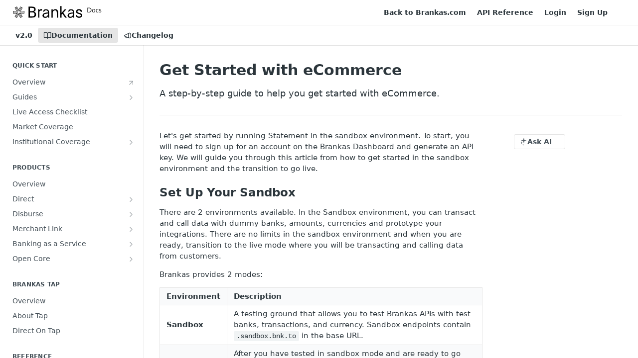

--- FILE ---
content_type: text/html; charset=utf-8
request_url: https://docs.brankas.com/docs/ecommerce-getting-started
body_size: 34992
content:
<!DOCTYPE html><html lang="en" style="" data-color-mode="system" class=" useReactApp  "><head><meta charset="utf-8"><meta name="readme-deploy" content="5.581.2"><meta name="readme-subdomain" content="docs-brankas"><meta name="readme-repo" content="docs-brankas-e119e69401ac"><meta name="readme-version" content="2.0"><title>Get Started with eCommerce</title><meta name="description" content="A step-by-step guide to help you get started with eCommerce." data-rh="true"><meta property="og:title" content="Get Started with eCommerce" data-rh="true"><meta property="og:description" content="A step-by-step guide to help you get started with eCommerce." data-rh="true"><meta property="og:site_name" content="Brankas Documentation"><meta name="twitter:title" content="Get Started with eCommerce" data-rh="true"><meta name="twitter:description" content="A step-by-step guide to help you get started with eCommerce." data-rh="true"><meta name="twitter:card" content="summary_large_image"><meta name="viewport" content="width=device-width, initial-scale=1.0"><meta property="og:image" content="https://cdn.readme.io/og-image/create?type=docs&amp;title=Get%20Started%20with%20eCommerce&amp;projectTitle=Brankas%20Documentation&amp;description=A%20step-by-step%20guide%20to%20help%20you%20get%20started%20with%20eCommerce.&amp;logoUrl=https%3A%2F%2Ffiles.readme.io%2Fdfab028-brankas-docs.svg&amp;color=%23ffffff&amp;variant=light" data-rh="true"><meta name="twitter:image" content="https://cdn.readme.io/og-image/create?type=docs&amp;title=Get%20Started%20with%20eCommerce&amp;projectTitle=Brankas%20Documentation&amp;description=A%20step-by-step%20guide%20to%20help%20you%20get%20started%20with%20eCommerce.&amp;logoUrl=https%3A%2F%2Ffiles.readme.io%2Fdfab028-brankas-docs.svg&amp;color=%23ffffff&amp;variant=light" data-rh="true"><meta property="og:image:width" content="1200"><meta property="og:image:height" content="630"><meta name="robots" content="noindex" data-rh="true"><link id="favicon" rel="shortcut icon" href="https://files.readme.io/1f573ea-favicon.ico" type="image/x-icon"><link rel="canonical" href="https://docs.brankas.com/docs/ecommerce-getting-started"><script src="https://cdn.readme.io/public/js/unauthorized-redirect.js?1769129003114"></script><script src="https://cdn.readme.io/public/js/cash-dom.min.js?1769129003114"></script><link data-chunk="Footer" rel="preload" as="style" href="https://cdn.readme.io/public/hub/web/Footer.7ca87f1efe735da787ba.css">
<link data-chunk="RMDX" rel="preload" as="style" href="https://cdn.readme.io/public/hub/web/RMDX.9331f322bb5b573f9d25.css">
<link data-chunk="RMDX" rel="preload" as="style" href="https://cdn.readme.io/public/hub/web/8788.1397980a7fd76b5388fe.css">
<link data-chunk="Doc" rel="preload" as="style" href="https://cdn.readme.io/public/hub/web/Doc.87ba7d54299cd8c90ac1.css">
<link data-chunk="Doc" rel="preload" as="style" href="https://cdn.readme.io/public/hub/web/7852.75fa0f4f134dfeaf54ef.css">
<link data-chunk="SuperHubSearch" rel="preload" as="style" href="https://cdn.readme.io/public/hub/web/SuperHubSearch.0a07c236f7325e708425.css">
<link data-chunk="Header" rel="preload" as="style" href="https://cdn.readme.io/public/hub/web/Header.82413ef8974544a1864f.css">
<link data-chunk="Containers-EndUserContainer" rel="preload" as="style" href="https://cdn.readme.io/public/hub/web/Containers-EndUserContainer.c474218e3da23db49451.css">
<link data-chunk="main" rel="preload" as="style" href="https://cdn.readme.io/public/hub/web/main.73ee9ca53e6eaa83598c.css">
<link data-chunk="main" rel="preload" as="style" href="https://cdn.readme.io/public/hub/web/ui-styles.e5188c7f7f9c69667adf.css">
<link data-chunk="main" rel="preload" as="script" href="https://cdn.readme.io/public/hub/web/main.1d75416baa38cb0037fe.js">
<link data-chunk="routes-SuperHub" rel="preload" as="script" href="https://cdn.readme.io/public/hub/web/routes-SuperHub.129d5f78dbfede432b83.js">
<link data-chunk="Containers-EndUserContainer" rel="preload" as="script" href="https://cdn.readme.io/public/hub/web/Containers-EndUserContainer.bd8e87167ddad537bf76.js">
<link data-chunk="Header" rel="preload" as="script" href="https://cdn.readme.io/public/hub/web/Header.7a8fa95dde67fa315250.js">
<link data-chunk="SuperHubSearch" rel="preload" as="script" href="https://cdn.readme.io/public/hub/web/3766.649eaa2b700c2449e689.js">
<link data-chunk="SuperHubSearch" rel="preload" as="script" href="https://cdn.readme.io/public/hub/web/6123.a2ef3290db790599acca.js">
<link data-chunk="SuperHubSearch" rel="preload" as="script" href="https://cdn.readme.io/public/hub/web/6146.f99bcbc8d654cc36d7c8.js">
<link data-chunk="SuperHubSearch" rel="preload" as="script" href="https://cdn.readme.io/public/hub/web/8836.dbe2a8b6a6809625282d.js">
<link data-chunk="SuperHubSearch" rel="preload" as="script" href="https://cdn.readme.io/public/hub/web/SuperHubSearch.096cfc3639d6f9c74ec8.js">
<link data-chunk="Doc" rel="preload" as="script" href="https://cdn.readme.io/public/hub/web/3781.e78b96a01630dde138be.js">
<link data-chunk="Doc" rel="preload" as="script" href="https://cdn.readme.io/public/hub/web/6563.536d53a51a39205d3d9b.js">
<link data-chunk="Doc" rel="preload" as="script" href="https://cdn.readme.io/public/hub/web/6652.3900ee39f7cfe0a89511.js">
<link data-chunk="Doc" rel="preload" as="script" href="https://cdn.readme.io/public/hub/web/7355.2840d591ca8a6e187e18.js">
<link data-chunk="Doc" rel="preload" as="script" href="https://cdn.readme.io/public/hub/web/6349.44570076226a17ca868b.js">
<link data-chunk="Doc" rel="preload" as="script" href="https://cdn.readme.io/public/hub/web/8075.096554dabcf518cc0b30.js">
<link data-chunk="Doc" rel="preload" as="script" href="https://cdn.readme.io/public/hub/web/7852.41fff7af742825809f36.js">
<link data-chunk="Doc" rel="preload" as="script" href="https://cdn.readme.io/public/hub/web/9711.f939ebf4c2a2bed07a89.js">
<link data-chunk="Doc" rel="preload" as="script" href="https://cdn.readme.io/public/hub/web/9819.244523233bd16e9c40f7.js">
<link data-chunk="Doc" rel="preload" as="script" href="https://cdn.readme.io/public/hub/web/8706.d81a68563bdb5505022e.js">
<link data-chunk="Doc" rel="preload" as="script" href="https://cdn.readme.io/public/hub/web/Doc.1169259f9b7b127ceedd.js">
<link data-chunk="ConnectMetadata" rel="preload" as="script" href="https://cdn.readme.io/public/hub/web/ConnectMetadata.d3beced9628aca1e6cb7.js">
<link data-chunk="RMDX" rel="preload" as="script" href="https://cdn.readme.io/public/hub/web/8424.7ca51ba764db137ea058.js">
<link data-chunk="RMDX" rel="preload" as="script" href="https://cdn.readme.io/public/hub/web/9947.08b2610863d170f1b6c7.js">
<link data-chunk="RMDX" rel="preload" as="script" href="https://cdn.readme.io/public/hub/web/5496.16a4e8e7038824449ade.js">
<link data-chunk="RMDX" rel="preload" as="script" href="https://cdn.readme.io/public/hub/web/8788.7d9cdb0b268fb7e3025a.js">
<link data-chunk="RMDX" rel="preload" as="script" href="https://cdn.readme.io/public/hub/web/1165.002e4541f2ba3ba0fbf2.js">
<link data-chunk="RMDX" rel="preload" as="script" href="https://cdn.readme.io/public/hub/web/RMDX.bfc34a9da549bd5e1236.js">
<link data-chunk="Footer" rel="preload" as="script" href="https://cdn.readme.io/public/hub/web/Footer.9f1a3307d1d61765d9bb.js">
<link data-chunk="main" rel="stylesheet" href="https://cdn.readme.io/public/hub/web/ui-styles.e5188c7f7f9c69667adf.css">
<link data-chunk="main" rel="stylesheet" href="https://cdn.readme.io/public/hub/web/main.73ee9ca53e6eaa83598c.css">
<link data-chunk="Containers-EndUserContainer" rel="stylesheet" href="https://cdn.readme.io/public/hub/web/Containers-EndUserContainer.c474218e3da23db49451.css">
<link data-chunk="Header" rel="stylesheet" href="https://cdn.readme.io/public/hub/web/Header.82413ef8974544a1864f.css">
<link data-chunk="SuperHubSearch" rel="stylesheet" href="https://cdn.readme.io/public/hub/web/SuperHubSearch.0a07c236f7325e708425.css">
<link data-chunk="Doc" rel="stylesheet" href="https://cdn.readme.io/public/hub/web/7852.75fa0f4f134dfeaf54ef.css">
<link data-chunk="Doc" rel="stylesheet" href="https://cdn.readme.io/public/hub/web/Doc.87ba7d54299cd8c90ac1.css">
<link data-chunk="RMDX" rel="stylesheet" href="https://cdn.readme.io/public/hub/web/8788.1397980a7fd76b5388fe.css">
<link data-chunk="RMDX" rel="stylesheet" href="https://cdn.readme.io/public/hub/web/RMDX.9331f322bb5b573f9d25.css">
<link data-chunk="Footer" rel="stylesheet" href="https://cdn.readme.io/public/hub/web/Footer.7ca87f1efe735da787ba.css"><!-- CUSTOM CSS--><style title="rm-custom-css">:root{--project-color-primary:#ffffff;--project-color-inverse:#222;--recipe-button-color:#333333;--recipe-button-color-hover:#000000;--recipe-button-color-active:#000000;--recipe-button-color-focus:rgba(51, 51, 51, 0.25);--recipe-button-color-disabled:#999999}[id=enterprise] .ReadMeUI[is=AlgoliaSearch]{--project-color-primary:#ffffff;--project-color-inverse:#222}a{color:var(--color-link-primary,#333)}a:hover{color:var(--color-link-primary-darken-5,#000)}a.text-muted:hover{color:var(--color-link-primary,#333)}.btn.btn-primary{background-color:#333}.btn.btn-primary:hover{background-color:#000}.theme-line #hub-landing-top h2{color:#333}#hub-landing-top .btn:hover{color:#333}.theme-line #hub-landing-top .btn:hover{color:#fff}.theme-solid header#hub-header #header-top{background-color:#fff}.theme-solid.header-gradient header#hub-header #header-top{background:linear-gradient(to bottom,#fff,#ded3d3)}.theme-solid.header-custom header#hub-header #header-top{background-image:url(undefined)}.theme-line header#hub-header #header-top{border-bottom-color:#fff}.theme-line header#hub-header #header-top .btn{background-color:#fff}header#hub-header #header-top #header-logo{width:178px;height:24px;margin-top:8px;background-image:url(https://files.readme.io/dfab028-brankas-docs.svg)}#hub-subheader-parent #hub-subheader .hub-subheader-breadcrumbs .dropdown-menu a:hover{background-color:#fff}#subheader-links a.active{color:#fff!important;box-shadow:inset 0 -2px 0 #fff}#subheader-links a:hover{color:#fff!important;box-shadow:inset 0 -2px 0 #fff;opacity:.7}.discussion .submit-vote.submit-vote-parent.voted a.submit-vote-button{background-color:#333}section#hub-discuss .discussion a .discuss-body h4{color:#333}section#hub-discuss .discussion a:hover .discuss-body h4{color:#000}#hub-subheader-parent #hub-subheader.sticky-header.sticky{border-bottom-color:#333}#hub-subheader-parent #hub-subheader.sticky-header.sticky .search-box{border-bottom-color:#333}#hub-search-results h3 em{color:#333}.main_background,.tag-item{background:#333!important}.main_background:hover{background:#000!important}.main_color{color:#fff!important}.border_bottom_main_color{border-bottom:2px solid #fff}.main_color_hover:hover{color:#fff!important}section#hub-discuss h1{color:#333}#hub-reference .hub-api .api-definition .api-try-it-out.active{border-color:#333;background-color:#333}#hub-reference .hub-api .api-definition .api-try-it-out.active:hover{background-color:#000;border-color:#000}#hub-reference .hub-api .api-definition .api-try-it-out:hover{border-color:#333;color:#333}#hub-reference .hub-reference .logs .logs-empty .logs-login-button,#hub-reference .hub-reference .logs .logs-login .logs-login-button{background-color:var(--project-color-primary,#333);border-color:var(--project-color-primary,#333)}#hub-reference .hub-reference .logs .logs-empty .logs-login-button:hover,#hub-reference .hub-reference .logs .logs-login .logs-login-button:hover{background-color:#000;border-color:#000}#hub-reference .hub-reference .logs .logs-empty>svg>path,#hub-reference .hub-reference .logs .logs-login>svg>path{fill:#333;fill:var(--project-color-primary,#333)}#hub-reference .hub-reference .logs:last-child .logs-empty,#hub-reference .hub-reference .logs:last-child .logs-login{margin-bottom:35px}#hub-reference .hub-reference .hub-reference-section .hub-reference-left header .hub-reference-edit:hover{color:#333}.main-color-accent{border-bottom:3px solid #fff;padding-bottom:8px}</style><meta name="loadedProject" content="docs-brankas"><script>var storedColorMode = `system` === 'system' ? window.localStorage.getItem('color-scheme') : `system`
document.querySelector('[data-color-mode]').setAttribute('data-color-mode', storedColorMode)</script><script id="config" type="application/json" data-json="{&quot;algoliaIndex&quot;:&quot;readme_search_v2&quot;,&quot;amplitude&quot;:{&quot;apiKey&quot;:&quot;dc8065a65ef83d6ad23e37aaf014fc84&quot;,&quot;enabled&quot;:true},&quot;asset_url&quot;:&quot;https://cdn.readme.io&quot;,&quot;dashDomain&quot;:&quot;dash.readme.com&quot;,&quot;domain&quot;:&quot;readme.io&quot;,&quot;domainFull&quot;:&quot;https://dash.readme.com&quot;,&quot;encryptedLocalStorageKey&quot;:&quot;ekfls-2025-03-27&quot;,&quot;fullstory&quot;:{&quot;enabled&quot;:true,&quot;orgId&quot;:&quot;FSV9A&quot;},&quot;git&quot;:{&quot;sync&quot;:{&quot;bitbucket&quot;:{&quot;installationLink&quot;:&quot;https://developer.atlassian.com/console/install/310151e6-ca1a-4a44-9af6-1b523fea0561?signature=AYABeMn9vqFkrg%2F1DrJAQxSyVf4AAAADAAdhd3Mta21zAEthcm46YXdzOmttczp1cy13ZXN0LTI6NzA5NTg3ODM1MjQzOmtleS83MDVlZDY3MC1mNTdjLTQxYjUtOWY5Yi1lM2YyZGNjMTQ2ZTcAuAECAQB4IOp8r3eKNYw8z2v%2FEq3%2FfvrZguoGsXpNSaDveR%2FF%2Fo0BHUxIjSWx71zNK2RycuMYSgAAAH4wfAYJKoZIhvcNAQcGoG8wbQIBADBoBgkqhkiG9w0BBwEwHgYJYIZIAWUDBAEuMBEEDOJgARbqndU9YM%2FRdQIBEIA7unpCah%2BIu53NA72LkkCDhNHOv%2BgRD7agXAO3jXqw0%2FAcBOB0%2F5LmpzB5f6B1HpkmsAN2i2SbsFL30nkAB2F3cy1rbXMAS2Fybjphd3M6a21zOmV1LXdlc3QtMTo3MDk1ODc4MzUyNDM6a2V5LzQ2MzBjZTZiLTAwYzMtNGRlMi04NzdiLTYyN2UyMDYwZTVjYwC4AQICAHijmwVTMt6Oj3F%2B0%2B0cVrojrS8yZ9ktpdfDxqPMSIkvHAGT%[base64]%2BMHwGCSqGSIb3DQEHBqBvMG0CAQAwaAYJKoZIhvcNAQcBMB4GCWCGSAFlAwQBLjARBAzzWhThsIgJwrr%2FY2ECARCAOxoaW9pob21lweyAfrIm6Fw7gd8D%2B%2F8LHk4rl3jjULDM35%2FVPuqBrqKunYZSVCCGNGB3RqpQJr%2FasASiAgAAAAAMAAAQAAAAAAAAAAAAAAAAAEokowLKsF1tMABEq%2BKNyJP%2F%2F%2F%2F%2FAAAAAQAAAAAAAAAAAAAAAQAAADJLzRcp6MkqKR43PUjOiRxxbxXYhLc6vFXEutK3%2BQ71yuPq4dC8pAHruOVQpvVcUSe8dptV8c7wR8BTJjv%2F%2FNe8r0g%3D&amp;product=bitbucket&quot;}}},&quot;metrics&quot;:{&quot;billingCronEnabled&quot;:&quot;true&quot;,&quot;dashUrl&quot;:&quot;https://m.readme.io&quot;,&quot;defaultUrl&quot;:&quot;https://m.readme.io&quot;,&quot;exportMaxRetries&quot;:12,&quot;wsUrl&quot;:&quot;wss://m.readme.io&quot;},&quot;micro&quot;:{&quot;baseUrl&quot;:&quot;https://micro-beta.readme.com&quot;},&quot;proxyUrl&quot;:&quot;https://try.readme.io&quot;,&quot;readmeRecaptchaSiteKey&quot;:&quot;6LesVBYpAAAAAESOCHOyo2kF9SZXPVb54Nwf3i2x&quot;,&quot;releaseVersion&quot;:&quot;5.581.2&quot;,&quot;reservedWords&quot;:{&quot;tools&quot;:[&quot;execute-request&quot;,&quot;get-code-snippet&quot;,&quot;get-endpoint&quot;,&quot;get-request-body&quot;,&quot;get-response-schema&quot;,&quot;get-server-variables&quot;,&quot;list-endpoints&quot;,&quot;list-security-schemes&quot;,&quot;list-specs&quot;,&quot;search-specs&quot;,&quot;search&quot;,&quot;fetch&quot;]},&quot;sentry&quot;:{&quot;dsn&quot;:&quot;https://3bbe57a973254129bcb93e47dc0cc46f@o343074.ingest.sentry.io/2052166&quot;,&quot;enabled&quot;:true},&quot;shMigration&quot;:{&quot;promoVideo&quot;:&quot;&quot;,&quot;forceWaitlist&quot;:false,&quot;migrationPreview&quot;:false},&quot;sslBaseDomain&quot;:&quot;readmessl.com&quot;,&quot;sslGenerationService&quot;:&quot;ssl.readmessl.com&quot;,&quot;stripePk&quot;:&quot;pk_live_5103PML2qXbDukVh7GDAkQoR4NSuLqy8idd5xtdm9407XdPR6o3bo663C1ruEGhXJjpnb2YCpj8EU1UvQYanuCjtr00t1DRCf2a&quot;,&quot;superHub&quot;:{&quot;newProjectsEnabled&quot;:true},&quot;wootric&quot;:{&quot;accountToken&quot;:&quot;NPS-122b75a4&quot;,&quot;enabled&quot;:true}}"></script></head><body class="body-none theme-solid header-solid header-bg-size-auto header-bg-pos-tl header-overlay-triangles reference-layout-row lumosity-light "><div id="ssr-top"></div><div id="ssr-main"><div class="App ThemeContext ThemeContext_light ThemeContext_classic" style="--color-primary:#ffffff;--color-primary-inverse:#384248;--color-primary-alt:#ded3d3;--color-primary-darken-10:#e6e6e6;--color-primary-darken-20:#cccccc;--color-primary-alpha-25:rgba(255, 255, 255, 0.25);--color-link-primary:#333333;--color-link-primary-darken-5:#262626;--color-link-primary-darken-10:#1a1a1a;--color-link-primary-darken-20:#000000;--color-link-primary-alpha-50:rgba(51, 51, 51, 0.5);--color-link-primary-alpha-25:rgba(51, 51, 51, 0.25);--color-link-background:rgba(51, 51, 51, 0.09);--color-link-text:#fff;--color-login-link:#018ef5;--color-login-link-text:#fff;--color-login-link-darken-10:#0171c2;--color-login-link-primary-alpha-50:rgba(1, 142, 245, 0.5)"><div class="SuperHub2RNxzk6HzHiJ"><div class="ContentWithOwlbotx4PaFDoA1KMz"><div class="ContentWithOwlbot-content2X1XexaN8Lf2"><header class="Header3zzata9F_ZPQ rm-Header_classic Header_collapsible3n0YXfOvb_Al rm-Header"><div class="rm-Header-top Header-topuTMpygDG4e1V Header-top_classic3g7Q6zoBy8zh"><div class="rm-Container rm-Container_flex"><div style="outline:none" tabindex="-1"><a href="#content" target="_self" class="Button Button_md rm-JumpTo Header-jumpTo3IWKQXmhSI5D Button_primary">Jump to Content</a></div><div class="rm-Header-left Header-leftADQdGVqx1wqU"><a class="rm-Logo Header-logo1Xy41PtkzbdG" href="/" target="_self"><img alt="Brankas Documentation" class="rm-Logo-img Header-logo-img3YvV4lcGKkeb" src="https://files.readme.io/dfab028-brankas-docs.svg"/></a></div><div class="rm-Header-left Header-leftADQdGVqx1wqU Header-left_mobile1RG-X93lx6PF"><div><button aria-label="Toggle navigation menu" class="icon-menu menu3d6DYNDa3tk5" type="button"></button><div class=""><div class="Flyout95xhYIIoTKtc undefined rm-Flyout" data-testid="flyout"><div class="MobileFlyout1hHJpUd-nYkd"><a aria-current="page" class="rm-MobileFlyout-item NavItem-item1gDDTqaXGhm1 NavItem-item_mobile1qG3gd-Mkck-  active" href="/docs" target="_self"><i class="icon-guides NavItem-badge1qOxpfTiALoz rm-Header-bottom-link-icon"></i><span class="NavItem-textSlZuuL489uiw">Documentation</span></a><a class="rm-MobileFlyout-item NavItem-item1gDDTqaXGhm1 NavItem-item_mobile1qG3gd-Mkck- " href="/changelog" target="_self"><i class="icon-changelog NavItem-badge1qOxpfTiALoz rm-Header-bottom-link-icon"></i><span class="NavItem-textSlZuuL489uiw">Changelog</span></a><div class="NavItem-item1gDDTqaXGhm1 NavItem-item_inactiveMQoyhN045qAn">v<!-- -->2.0</div><hr class="MobileFlyout-divider10xf7R2X1MeW"/><a class="rm-MobileFlyout-item NavItem-item1gDDTqaXGhm1 NavItem-item_mobile1qG3gd-Mkck- NavItem_dropdown-muted1xJVuczwGc74" href="https://www.brankas.com/" rel="noopener" target="_blank" to="https://www.brankas.com/">Back to Brankas.com</a><a class="rm-MobileFlyout-item NavItem-item1gDDTqaXGhm1 NavItem-item_mobile1qG3gd-Mkck- NavItem_dropdown-muted1xJVuczwGc74" href="https://api-reference.brankas.com/" rel="noopener" target="_blank" to="https://api-reference.brankas.com/">API Reference</a><a class="rm-MobileFlyout-item NavItem-item1gDDTqaXGhm1 NavItem-item_mobile1qG3gd-Mkck- NavItem_dropdown-muted1xJVuczwGc74" href="https://auth.brankas.com/login" rel="noopener" target="_blank" to="https://auth.brankas.com/login">Login</a><a class="rm-MobileFlyout-item NavItem-item1gDDTqaXGhm1 NavItem-item_mobile1qG3gd-Mkck- NavItem_dropdown-muted1xJVuczwGc74" href="https://auth.brankas.com/sign-up" rel="noopener" target="_blank" to="https://auth.brankas.com/sign-up">Sign Up</a><a class="MobileFlyout-logo3Lq1eTlk1K76 Header-logo1Xy41PtkzbdG rm-Logo" href="/" target="_self"><img alt="Brankas Documentation" class="Header-logo-img3YvV4lcGKkeb rm-Logo-img" src="https://files.readme.io/dfab028-brankas-docs.svg"/></a></div></div></div></div><div class="Header-left-nav2xWPWMNHOGf_"><i aria-hidden="true" class="icon-guides Header-left-nav-icon10glJKFwewOv"></i>Documentation</div></div><div class="rm-Header-right Header-right21PC2XTT6aMg"><span class="Header-right_desktop14ja01RUQ7HE"><a class="Button Button_md rm-Header-link rm-Header-top-link Button_slate_text Header-link2tXYTgXq85zW" href="https://www.brankas.com/" target="_self" to="https://www.brankas.com/">Back to Brankas.com</a><a class="Button Button_md rm-Header-link rm-Header-top-link Button_slate_text Header-link2tXYTgXq85zW" href="https://api-reference.brankas.com/" target="_self" to="https://api-reference.brankas.com/">API Reference</a><a class="Button Button_md rm-Header-link rm-Header-top-link Button_slate_text Header-link2tXYTgXq85zW" href="https://auth.brankas.com/login" target="_self" to="https://auth.brankas.com/login">Login</a><a class="Button Button_md rm-Header-link rm-Header-top-link Button_slate_text Header-link2tXYTgXq85zW" href="https://auth.brankas.com/sign-up" target="_self" to="https://auth.brankas.com/sign-up">Sign Up</a></span><div class="Header-searchtb6Foi0-D9Vx"><button aria-label="Search ⌘k" class="rm-SearchToggle" data-symbol="⌘"><div class="rm-SearchToggle-icon icon-search1"></div></button></div><div class="ThemeToggle-wrapper1ZcciJoF3Lq3 Dropdown Dropdown_closed" data-testid="dropdown-container"><button aria-label="Toggle color scheme" id="ThemeToggle-button-static-id-placeholder" aria-haspopup="dialog" class="Button Button_sm rm-ThemeToggle ThemeToggle2xLp9tbEJ0XB Dropdown-toggle Button_primary_ghost Button_primary" type="button"><svg aria-labelledby="ThemeToggle-button-static-id-placeholder" class="Icon ThemeToggle-Icon22I6nqvxacln ThemeToggle-Icon_active2ocLaPY47U28" role="img" viewBox="0 0 24 24"><path class="ThemeToggle-Icon-raysbSO3FKsq2hn" d="M12 2v2"></path><path d="M14.837 16.385a6 6 0 1 1-7.223-7.222c.624-.147.97.66.715 1.248a4 4 0 0 0 5.26 5.259c.589-.255 1.396.09 1.248.715"></path><path d="M16 12a4 4 0 0 0-4-4"></path><path class="ThemeToggle-Icon-raysbSO3FKsq2hn" d="m19 5-1.256 1.256"></path><path class="ThemeToggle-Icon-raysbSO3FKsq2hn" d="M20 12h2"></path></svg><svg aria-labelledby="ThemeToggle-button-static-id-placeholder" class="Icon ThemeToggle-Icon22I6nqvxacln ThemeToggle-Icon_dark3c1eP_qTU7uF" role="img" viewBox="0 0 24 24"><path d="M19 14.79C18.8427 16.4922 18.2039 18.1144 17.1582 19.4668C16.1126 20.8192 14.7035 21.8458 13.0957 22.4265C11.4879 23.0073 9.74798 23.1181 8.0795 22.7461C6.41102 22.3741 4.88299 21.5345 3.67423 20.3258C2.46546 19.117 1.62594 17.589 1.25391 15.9205C0.881876 14.252 0.992717 12.5121 1.57346 10.9043C2.1542 9.29651 3.18083 7.88737 4.53321 6.84175C5.8856 5.79614 7.5078 5.15731 9.21 5C8.21341 6.34827 7.73385 8.00945 7.85853 9.68141C7.98322 11.3534 8.70386 12.9251 9.8894 14.1106C11.0749 15.2961 12.6466 16.0168 14.3186 16.1415C15.9906 16.2662 17.6517 15.7866 19 14.79Z"></path><path class="ThemeToggle-Icon-star2kOSzvXrVCbT" d="M18.3707 1C18.3707 3.22825 16.2282 5.37069 14 5.37069C16.2282 5.37069 18.3707 7.51313 18.3707 9.74138C18.3707 7.51313 20.5132 5.37069 22.7414 5.37069C20.5132 5.37069 18.3707 3.22825 18.3707 1Z"></path></svg><svg aria-labelledby="ThemeToggle-button-static-id-placeholder" class="Icon ThemeToggle-Icon22I6nqvxacln" role="img" viewBox="0 0 24 24"><path class="ThemeToggle-Icon-raysbSO3FKsq2hn" d="M12 1V3"></path><path class="ThemeToggle-Icon-raysbSO3FKsq2hn" d="M18.36 5.64L19.78 4.22"></path><path class="ThemeToggle-Icon-raysbSO3FKsq2hn" d="M21 12H23"></path><path class="ThemeToggle-Icon-raysbSO3FKsq2hn" d="M18.36 18.36L19.78 19.78"></path><path class="ThemeToggle-Icon-raysbSO3FKsq2hn" d="M12 21V23"></path><path class="ThemeToggle-Icon-raysbSO3FKsq2hn" d="M4.22 19.78L5.64 18.36"></path><path class="ThemeToggle-Icon-raysbSO3FKsq2hn" d="M1 12H3"></path><path class="ThemeToggle-Icon-raysbSO3FKsq2hn" d="M4.22 4.22L5.64 5.64"></path><path d="M12 17C14.7614 17 17 14.7614 17 12C17 9.23858 14.7614 7 12 7C9.23858 7 7 9.23858 7 12C7 14.7614 9.23858 17 12 17Z"></path></svg></button></div></div></div></div><div class="Header-bottom2eLKOFXMEmh5 Header-bottom_classic rm-Header-bottom"><div class="rm-Container rm-Container_flex"><nav aria-label="Primary navigation" class="Header-leftADQdGVqx1wqU Header-subnavnVH8URdkgvEl" role="navigation"><span class="Truncate1OzxBYrNNfH3 VersionDropdown1GXDUTxJ1T95 VersionDropdown_inactive rm-Header-bottom-link" style="--Truncate-max-width:150px">v2.0</span><a aria-current="page" class="Button Button_md rm-Header-link rm-Header-bottom-link Button_slate_text Header-bottom-link_mobile  active" href="/docs" target="_self"><i class="icon-guides rm-Header-bottom-link-icon"></i><span>Documentation</span></a><a class="Button Button_md rm-Header-link rm-Header-bottom-link Button_slate_text Header-bottom-link_mobile " href="/changelog" target="_self"><i class="icon-changelog rm-Header-bottom-link-icon"></i><span>Changelog</span></a><div class="Header-subnav-tabyNLkcOA6xAra" style="transform:translateX(0px);width:0"></div></nav><button align="center" justify="between" style="--flex-gap:var(--xs)" class="Button Button_sm Flex Flex_row MobileSubnav1DsTfasXloM2 Button_contrast Button_contrast_outline" type="button"><span class="Button-label">Get Started with eCommerce</span><span class="IconWrapper Icon-wrapper2z2wVIeGsiUy"><span class="Icon3_D2ysxFZ_ll Icon-empty6PuNZVw0joPv" style="--icon-color:inherit;--icon-size:inherit;--icon-stroke-width:2px"></span></span></button></div></div><div class="hub-search-results--reactApp " id="hub-search-results"><div class="hub-container"><div class="modal-backdrop rm-SearchModal" role="button" tabindex="0"><div aria-label="Search Dialog" class="SuperHubSearchI_obvfvvQi4g" id="AppSearch" role="tabpanel" tabindex="0"><div data-focus-guard="true" tabindex="-1" style="width:1px;height:0px;padding:0;overflow:hidden;position:fixed;top:1px;left:1px"></div><div data-focus-lock-disabled="disabled" class="SuperHubSearch-container2BhYey2XE-Ij"><div class="SuperHubSearch-col1km8vLFgOaYj"><div class="SearchBoxnZBxftziZGcz"><input aria-label="Search" autoCapitalize="off" autoComplete="off" autoCorrect="off" spellcheck="false" tabindex="0" aria-required="false" class="Input Input_md SearchBox-inputR4jffU8l10iF" type="search" value=""/></div><div class="SearchTabs3rNhUK3HjrRJ"><div class="Tabs Tabs-list" role="tablist"><div aria-label="All" aria-selected="true" class="SearchTabs-tab1TrpmhQv840T Tabs-listItem Tabs-listItem_active" role="tab" tabindex="1"><span class="SearchTabs-tab1TrpmhQv840T"><span class="IconWrapper Icon-wrapper2z2wVIeGsiUy"><span class="Icon3_D2ysxFZ_ll Icon-empty6PuNZVw0joPv icon" style="--icon-color:inherit;--icon-size:inherit;--icon-stroke-width:2px"></span></span>All</span></div><div aria-label="Pages" aria-selected="false" class="SearchTabs-tab1TrpmhQv840T Tabs-listItem" role="tab" tabindex="1"><span class="SearchTabs-tab1TrpmhQv840T"><span class="IconWrapper Icon-wrapper2z2wVIeGsiUy"><span class="Icon3_D2ysxFZ_ll Icon-empty6PuNZVw0joPv icon" style="--icon-color:inherit;--icon-size:inherit;--icon-stroke-width:2px"></span></span>Pages</span></div></div></div><div class="rm-SearchModal-empty SearchResults35_kFOb1zvxX SearchResults_emptyiWzyXErtNcQJ"><span class="IconWrapper Icon-wrapper2z2wVIeGsiUy"><span class="Icon3_D2ysxFZ_ll Icon-empty6PuNZVw0joPv rm-SearchModal-empty-icon icon icon-search" style="--icon-color:inherit;--icon-size:var(--icon-md);--icon-stroke-width:2px"></span></span><h6 class="Title Title6 rm-SearchModal-empty-text">Start typing to search…</h6></div></div></div><div data-focus-guard="true" tabindex="-1" style="width:1px;height:0px;padding:0;overflow:hidden;position:fixed;top:1px;left:1px"></div></div></div></div></div></header><main class="SuperHubDoc3Z-1XSVTg-Q1 rm-Guides" id="content"><div class="SuperHubDoc-container2RY1FPE4Ewze rm-Container rm-Container_flex"><nav aria-label="Secondary navigation" class="rm-Sidebar hub-sidebar reference-redesign Nav3C5f8FcjkaHj rm-Sidebar_guides" id="hub-sidebar" role="navigation"><div class="Sidebar1t2G1ZJq-vU1 rm-Sidebar hub-sidebar-content"><section class="Sidebar-listWrapper6Q9_yUrG906C rm-Sidebar-section"><h2 class="Sidebar-headingTRQyOa2pk0gh rm-Sidebar-heading">Quick Start</h2><ul class="Sidebar-list_sidebarLayout3RaX72iQNOEI Sidebar-list3cZWQLaBf9k8 rm-Sidebar-list"><li class="Sidebar-item23D-2Kd61_k3"><a class="Sidebar-link2Dsha-r-GKh2 childless text-wrap rm-Sidebar-link" target="_self" data-active="" href="https://docs.brankas.com/docs/overview"><span class="Sidebar-link-textLuTE1ySm4Kqn"><span class="Sidebar-link-text_label1gCT_uPnx7Gu">Overview</span><i aria-label="Link" class="Sidebar-link-iconnjiqEiZlPn0W Sidebar-link-externalIcon1RcnjKm-3Ft8 icon-arrow-up-right" role="img"></i></span></a></li><li class="Sidebar-item23D-2Kd61_k3"><a class="Sidebar-link2Dsha-r-GKh2 Sidebar-link_parent text-wrap rm-Sidebar-link" target="_self" href="/docs/account-setup-guide"><span class="Sidebar-link-textLuTE1ySm4Kqn"><span class="Sidebar-link-text_label1gCT_uPnx7Gu">Guides</span></span><button aria-expanded="false" aria-label="Show subpages for Guides" class="Sidebar-link-buttonWrapper3hnFHNku8_BJ" type="button"><i aria-hidden="true" class="Sidebar-link-iconnjiqEiZlPn0W Sidebar-link-expandIcon2yVH6SarI6NW icon-chevron-rightward"></i></button></a><ul class="subpages Sidebar-list3cZWQLaBf9k8 rm-Sidebar-list"><li class="Sidebar-item23D-2Kd61_k3"><a class="Sidebar-link2Dsha-r-GKh2 childless subpage text-wrap rm-Sidebar-link" target="_self" href="/docs/account-setup-guide"><span class="Sidebar-link-textLuTE1ySm4Kqn"><span class="Sidebar-link-text_label1gCT_uPnx7Gu">Account Setup Guide</span></span></a></li><li class="Sidebar-item23D-2Kd61_k3"><a class="Sidebar-link2Dsha-r-GKh2 childless subpage text-wrap rm-Sidebar-link" target="_self" href="/docs/postman-guide"><span class="Sidebar-link-textLuTE1ySm4Kqn"><span class="Sidebar-link-text_label1gCT_uPnx7Gu">Postman Guide</span></span></a></li><li class="Sidebar-item23D-2Kd61_k3"><a class="Sidebar-link2Dsha-r-GKh2 childless subpage text-wrap rm-Sidebar-link" target="_self" href="/docs/live-access-guide"><span class="Sidebar-link-textLuTE1ySm4Kqn"><span class="Sidebar-link-text_label1gCT_uPnx7Gu">Live Access Guide</span></span></a></li><li class="Sidebar-item23D-2Kd61_k3"><a class="Sidebar-link2Dsha-r-GKh2 childless subpage text-wrap rm-Sidebar-link" target="_self" href="/docs/rotating-api-keys-guide"><span class="Sidebar-link-textLuTE1ySm4Kqn"><span class="Sidebar-link-text_label1gCT_uPnx7Gu">Rotating API Keys Guide</span></span></a></li></ul></li><li class="Sidebar-item23D-2Kd61_k3"><a class="Sidebar-link2Dsha-r-GKh2 childless text-wrap rm-Sidebar-link" target="_self" href="/docs/go-live-checklist"><span class="Sidebar-link-textLuTE1ySm4Kqn"><span class="Sidebar-link-text_label1gCT_uPnx7Gu">Live Access Checklist</span></span></a></li><li class="Sidebar-item23D-2Kd61_k3"><a class="Sidebar-link2Dsha-r-GKh2 childless text-wrap rm-Sidebar-link" target="_self" href="/docs/market-coverage"><span class="Sidebar-link-textLuTE1ySm4Kqn"><span class="Sidebar-link-text_label1gCT_uPnx7Gu">Market Coverage</span></span></a></li><li class="Sidebar-item23D-2Kd61_k3"><a class="Sidebar-link2Dsha-r-GKh2 Sidebar-link_parent text-wrap rm-Sidebar-link" target="_self" href="/docs/direct-coverage"><span class="Sidebar-link-textLuTE1ySm4Kqn"><span class="Sidebar-link-text_label1gCT_uPnx7Gu">Institutional Coverage</span></span><button aria-expanded="false" aria-label="Show subpages for Institutional Coverage" class="Sidebar-link-buttonWrapper3hnFHNku8_BJ" type="button"><i aria-hidden="true" class="Sidebar-link-iconnjiqEiZlPn0W Sidebar-link-expandIcon2yVH6SarI6NW icon-chevron-rightward"></i></button></a><ul class="subpages Sidebar-list3cZWQLaBf9k8 rm-Sidebar-list"><li class="Sidebar-item23D-2Kd61_k3"><a class="Sidebar-link2Dsha-r-GKh2 childless subpage text-wrap rm-Sidebar-link" target="_self" href="/docs/direct-coverage"><span class="Sidebar-link-textLuTE1ySm4Kqn"><span class="Sidebar-link-text_label1gCT_uPnx7Gu">Direct</span></span></a></li><li class="Sidebar-item23D-2Kd61_k3"><a class="Sidebar-link2Dsha-r-GKh2 childless subpage text-wrap rm-Sidebar-link" target="_self" href="/docs/disburse-coverage"><span class="Sidebar-link-textLuTE1ySm4Kqn"><span class="Sidebar-link-text_label1gCT_uPnx7Gu">Disburse</span></span></a></li></ul></li></ul></section><section class="Sidebar-listWrapper6Q9_yUrG906C rm-Sidebar-section"><h2 class="Sidebar-headingTRQyOa2pk0gh rm-Sidebar-heading">Products</h2><ul class="Sidebar-list_sidebarLayout3RaX72iQNOEI Sidebar-list3cZWQLaBf9k8 rm-Sidebar-list"><li class="Sidebar-item23D-2Kd61_k3"><a class="Sidebar-link2Dsha-r-GKh2 childless text-wrap rm-Sidebar-link" target="_self" href="/docs/product-overview"><span class="Sidebar-link-textLuTE1ySm4Kqn"><span class="Sidebar-link-text_label1gCT_uPnx7Gu">Overview</span></span></a></li><li class="Sidebar-item23D-2Kd61_k3"><a class="Sidebar-link2Dsha-r-GKh2 Sidebar-link_parent text-wrap rm-Sidebar-link" target="_self" href="/docs/about-direct"><span class="Sidebar-link-textLuTE1ySm4Kqn"><span class="Sidebar-link-text_label1gCT_uPnx7Gu">Direct</span></span><button aria-expanded="false" aria-label="Show subpages for Direct" class="Sidebar-link-buttonWrapper3hnFHNku8_BJ" type="button"><i aria-hidden="true" class="Sidebar-link-iconnjiqEiZlPn0W Sidebar-link-expandIcon2yVH6SarI6NW icon-chevron-rightward"></i></button></a><ul class="subpages Sidebar-list3cZWQLaBf9k8 rm-Sidebar-list"><li class="Sidebar-item23D-2Kd61_k3"><a class="Sidebar-link2Dsha-r-GKh2 childless subpage text-wrap rm-Sidebar-link" target="_self" href="/docs/about-direct"><span class="Sidebar-link-textLuTE1ySm4Kqn"><span class="Sidebar-link-text_label1gCT_uPnx7Gu">About Direct</span></span></a></li><li class="Sidebar-item23D-2Kd61_k3"><a class="Sidebar-link2Dsha-r-GKh2 childless subpage text-wrap rm-Sidebar-link" target="_self" href="/docs/direct-use-cases"><span class="Sidebar-link-textLuTE1ySm4Kqn"><span class="Sidebar-link-text_label1gCT_uPnx7Gu">Use Cases</span></span></a></li><li class="Sidebar-item23D-2Kd61_k3"><a class="Sidebar-link2Dsha-r-GKh2 childless subpage text-wrap rm-Sidebar-link" target="_self" href="/docs/direct-getting-started"><span class="Sidebar-link-textLuTE1ySm4Kqn"><span class="Sidebar-link-text_label1gCT_uPnx7Gu">Get Started with Direct</span></span></a></li></ul></li><li class="Sidebar-item23D-2Kd61_k3"><a class="Sidebar-link2Dsha-r-GKh2 Sidebar-link_parent text-wrap rm-Sidebar-link" target="_self" href="/docs/about-disburse"><span class="Sidebar-link-textLuTE1ySm4Kqn"><span class="Sidebar-link-text_label1gCT_uPnx7Gu">Disburse</span></span><button aria-expanded="false" aria-label="Show subpages for Disburse" class="Sidebar-link-buttonWrapper3hnFHNku8_BJ" type="button"><i aria-hidden="true" class="Sidebar-link-iconnjiqEiZlPn0W Sidebar-link-expandIcon2yVH6SarI6NW icon-chevron-rightward"></i></button></a><ul class="subpages Sidebar-list3cZWQLaBf9k8 rm-Sidebar-list"><li class="Sidebar-item23D-2Kd61_k3"><a class="Sidebar-link2Dsha-r-GKh2 childless subpage text-wrap rm-Sidebar-link" target="_self" href="/docs/about-disburse"><span class="Sidebar-link-textLuTE1ySm4Kqn"><span class="Sidebar-link-text_label1gCT_uPnx7Gu">About Disburse</span></span></a></li><li class="Sidebar-item23D-2Kd61_k3"><a class="Sidebar-link2Dsha-r-GKh2 childless subpage text-wrap rm-Sidebar-link" target="_self" href="/docs/disburse-use-cases"><span class="Sidebar-link-textLuTE1ySm4Kqn"><span class="Sidebar-link-text_label1gCT_uPnx7Gu">Use Cases</span></span></a></li><li class="Sidebar-item23D-2Kd61_k3"><a class="Sidebar-link2Dsha-r-GKh2 childless subpage text-wrap rm-Sidebar-link" target="_self" href="/docs/get-started-with-disburse"><span class="Sidebar-link-textLuTE1ySm4Kqn"><span class="Sidebar-link-text_label1gCT_uPnx7Gu">Get Started with Disburse</span></span></a></li></ul></li><li class="Sidebar-item23D-2Kd61_k3"><a class="Sidebar-link2Dsha-r-GKh2 Sidebar-link_parent text-wrap rm-Sidebar-link" target="_self" href="/docs/about-merchant-link"><span class="Sidebar-link-textLuTE1ySm4Kqn"><span class="Sidebar-link-text_label1gCT_uPnx7Gu">Merchant Link</span></span><button aria-expanded="false" aria-label="Show subpages for Merchant Link" class="Sidebar-link-buttonWrapper3hnFHNku8_BJ" type="button"><i aria-hidden="true" class="Sidebar-link-iconnjiqEiZlPn0W Sidebar-link-expandIcon2yVH6SarI6NW icon-chevron-rightward"></i></button></a><ul class="subpages Sidebar-list3cZWQLaBf9k8 rm-Sidebar-list"><li class="Sidebar-item23D-2Kd61_k3"><a class="Sidebar-link2Dsha-r-GKh2 childless subpage text-wrap rm-Sidebar-link" target="_self" href="/docs/about-merchant-link"><span class="Sidebar-link-textLuTE1ySm4Kqn"><span class="Sidebar-link-text_label1gCT_uPnx7Gu">About Merchant Link (PaaS)</span></span></a></li><li class="Sidebar-item23D-2Kd61_k3"><a class="Sidebar-link2Dsha-r-GKh2 childless subpage text-wrap rm-Sidebar-link" target="_self" href="/docs/merchant-link-use-cases"><span class="Sidebar-link-textLuTE1ySm4Kqn"><span class="Sidebar-link-text_label1gCT_uPnx7Gu">Use Cases</span></span></a></li></ul></li><li class="Sidebar-item23D-2Kd61_k3"><a class="Sidebar-link2Dsha-r-GKh2 Sidebar-link_parent text-wrap rm-Sidebar-link" target="_self" href="/docs/about-banking-as-a-service"><span class="Sidebar-link-textLuTE1ySm4Kqn"><span class="Sidebar-link-text_label1gCT_uPnx7Gu">Banking as a Service</span></span><button aria-expanded="false" aria-label="Show subpages for Banking as a Service" class="Sidebar-link-buttonWrapper3hnFHNku8_BJ" type="button"><i aria-hidden="true" class="Sidebar-link-iconnjiqEiZlPn0W Sidebar-link-expandIcon2yVH6SarI6NW icon-chevron-rightward"></i></button></a><ul class="subpages Sidebar-list3cZWQLaBf9k8 rm-Sidebar-list"><li class="Sidebar-item23D-2Kd61_k3"><a class="Sidebar-link2Dsha-r-GKh2 childless subpage text-wrap rm-Sidebar-link" target="_self" href="/docs/about-banking-as-a-service"><span class="Sidebar-link-textLuTE1ySm4Kqn"><span class="Sidebar-link-text_label1gCT_uPnx7Gu">About Banking as a Service (BaaS)</span></span></a></li></ul></li><li class="Sidebar-item23D-2Kd61_k3"><a class="Sidebar-link2Dsha-r-GKh2 Sidebar-link_parent text-wrap rm-Sidebar-link" target="_self" href="/docs/about-open-core"><span class="Sidebar-link-textLuTE1ySm4Kqn"><span class="Sidebar-link-text_label1gCT_uPnx7Gu">Open Core</span></span><button aria-expanded="false" aria-label="Show subpages for Open Core" class="Sidebar-link-buttonWrapper3hnFHNku8_BJ" type="button"><i aria-hidden="true" class="Sidebar-link-iconnjiqEiZlPn0W Sidebar-link-expandIcon2yVH6SarI6NW icon-chevron-rightward"></i></button></a><ul class="subpages Sidebar-list3cZWQLaBf9k8 rm-Sidebar-list"><li class="Sidebar-item23D-2Kd61_k3"><a class="Sidebar-link2Dsha-r-GKh2 childless subpage text-wrap rm-Sidebar-link" target="_self" href="/docs/about-open-core"><span class="Sidebar-link-textLuTE1ySm4Kqn"><span class="Sidebar-link-text_label1gCT_uPnx7Gu">About Open Core</span></span></a></li><li class="Sidebar-item23D-2Kd61_k3"><a class="Sidebar-link2Dsha-r-GKh2 childless subpage text-wrap rm-Sidebar-link" target="_self" href="/docs/open-core-use-cases"><span class="Sidebar-link-textLuTE1ySm4Kqn"><span class="Sidebar-link-text_label1gCT_uPnx7Gu">Use Cases</span></span></a></li><li class="Sidebar-item23D-2Kd61_k3"><a class="Sidebar-link2Dsha-r-GKh2 childless subpage text-wrap rm-Sidebar-link" target="_self" href="/docs/open-core-getting-started"><span class="Sidebar-link-textLuTE1ySm4Kqn"><span class="Sidebar-link-text_label1gCT_uPnx7Gu">Get Started with Open Core</span></span></a></li></ul></li></ul></section><section class="Sidebar-listWrapper6Q9_yUrG906C rm-Sidebar-section"><h2 class="Sidebar-headingTRQyOa2pk0gh rm-Sidebar-heading">Brankas Tap</h2><ul class="Sidebar-list_sidebarLayout3RaX72iQNOEI Sidebar-list3cZWQLaBf9k8 rm-Sidebar-list"><li class="Sidebar-item23D-2Kd61_k3"><a class="Sidebar-link2Dsha-r-GKh2 childless text-wrap rm-Sidebar-link" target="_self" href="/docs/tap-overview"><span class="Sidebar-link-textLuTE1ySm4Kqn"><span class="Sidebar-link-text_label1gCT_uPnx7Gu">Overview</span></span></a></li><li class="Sidebar-item23D-2Kd61_k3"><a class="Sidebar-link2Dsha-r-GKh2 childless text-wrap rm-Sidebar-link" target="_self" href="/docs/about-tap"><span class="Sidebar-link-textLuTE1ySm4Kqn"><span class="Sidebar-link-text_label1gCT_uPnx7Gu">About Tap</span></span></a></li><li class="Sidebar-item23D-2Kd61_k3"><a class="Sidebar-link2Dsha-r-GKh2 childless text-wrap rm-Sidebar-link" target="_self" href="/docs/direct-on-tap"><span class="Sidebar-link-textLuTE1ySm4Kqn"><span class="Sidebar-link-text_label1gCT_uPnx7Gu">Direct On Tap</span></span></a></li></ul></section><section class="Sidebar-listWrapper6Q9_yUrG906C rm-Sidebar-section"><h2 class="Sidebar-headingTRQyOa2pk0gh rm-Sidebar-heading">Reference</h2><ul class="Sidebar-list_sidebarLayout3RaX72iQNOEI Sidebar-list3cZWQLaBf9k8 rm-Sidebar-list"><li class="Sidebar-item23D-2Kd61_k3"><a class="Sidebar-link2Dsha-r-GKh2 childless text-wrap rm-Sidebar-link" target="_self" href="/docs/security-best-practices"><span class="Sidebar-link-textLuTE1ySm4Kqn"><span class="Sidebar-link-text_label1gCT_uPnx7Gu">Security Best Practices</span></span></a></li><li class="Sidebar-item23D-2Kd61_k3"><a class="Sidebar-link2Dsha-r-GKh2 Sidebar-link_parent text-wrap rm-Sidebar-link" target="_self" href="/docs/onboarding"><span class="Sidebar-link-textLuTE1ySm4Kqn"><span class="Sidebar-link-text_label1gCT_uPnx7Gu">FAQs</span></span><button aria-expanded="false" aria-label="Show subpages for FAQs" class="Sidebar-link-buttonWrapper3hnFHNku8_BJ" type="button"><i aria-hidden="true" class="Sidebar-link-iconnjiqEiZlPn0W Sidebar-link-expandIcon2yVH6SarI6NW icon-chevron-rightward"></i></button></a><ul class="subpages Sidebar-list3cZWQLaBf9k8 rm-Sidebar-list"><li class="Sidebar-item23D-2Kd61_k3"><a class="Sidebar-link2Dsha-r-GKh2 childless subpage text-wrap rm-Sidebar-link" target="_self" href="/docs/onboarding"><span class="Sidebar-link-textLuTE1ySm4Kqn"><span class="Sidebar-link-text_label1gCT_uPnx7Gu">Onboarding</span></span></a></li><li class="Sidebar-item23D-2Kd61_k3"><a class="Sidebar-link2Dsha-r-GKh2 childless subpage text-wrap rm-Sidebar-link" target="_self" href="/docs/direct-faqs"><span class="Sidebar-link-textLuTE1ySm4Kqn"><span class="Sidebar-link-text_label1gCT_uPnx7Gu">Direct</span></span></a></li><li class="Sidebar-item23D-2Kd61_k3"><a class="Sidebar-link2Dsha-r-GKh2 childless subpage text-wrap rm-Sidebar-link" target="_self" href="/docs/disburse-faqs"><span class="Sidebar-link-textLuTE1ySm4Kqn"><span class="Sidebar-link-text_label1gCT_uPnx7Gu">Disburse</span></span></a></li></ul></li><li class="Sidebar-item23D-2Kd61_k3"><a class="Sidebar-link2Dsha-r-GKh2 Sidebar-link_parent text-wrap rm-Sidebar-link" target="_self" href="/docs/kyb-requirements-overview"><span class="Sidebar-link-textLuTE1ySm4Kqn"><span class="Sidebar-link-text_label1gCT_uPnx7Gu">KYB Requirements</span></span><button aria-expanded="false" aria-label="Show subpages for KYB Requirements" class="Sidebar-link-buttonWrapper3hnFHNku8_BJ" type="button"><i aria-hidden="true" class="Sidebar-link-iconnjiqEiZlPn0W Sidebar-link-expandIcon2yVH6SarI6NW icon-chevron-rightward"></i></button></a><ul class="subpages Sidebar-list3cZWQLaBf9k8 rm-Sidebar-list"><li class="Sidebar-item23D-2Kd61_k3"><a class="Sidebar-link2Dsha-r-GKh2 childless subpage text-wrap rm-Sidebar-link" target="_self" href="/docs/kyb-requirements-overview"><span class="Sidebar-link-textLuTE1ySm4Kqn"><span class="Sidebar-link-text_label1gCT_uPnx7Gu">Overview</span></span></a></li><li class="Sidebar-item23D-2Kd61_k3"><a class="Sidebar-link2Dsha-r-GKh2 childless subpage text-wrap rm-Sidebar-link" target="_self" href="/docs/kyb-indonesia"><span class="Sidebar-link-textLuTE1ySm4Kqn"><span class="Sidebar-link-text_label1gCT_uPnx7Gu">Indonesia</span></span></a></li><li class="Sidebar-item23D-2Kd61_k3"><a class="Sidebar-link2Dsha-r-GKh2 childless subpage text-wrap rm-Sidebar-link" target="_self" href="/docs/kyb-philippines"><span class="Sidebar-link-textLuTE1ySm4Kqn"><span class="Sidebar-link-text_label1gCT_uPnx7Gu">Philippines</span></span></a></li><li class="Sidebar-item23D-2Kd61_k3"><a class="Sidebar-link2Dsha-r-GKh2 childless subpage text-wrap rm-Sidebar-link" target="_self" href="/docs/kyb-other-countries"><span class="Sidebar-link-textLuTE1ySm4Kqn"><span class="Sidebar-link-text_label1gCT_uPnx7Gu">Other Countries</span></span></a></li></ul></li></ul></section><section class="Sidebar-listWrapper6Q9_yUrG906C rm-Sidebar-section"><h2 class="Sidebar-headingTRQyOa2pk0gh rm-Sidebar-heading">Developer Tools</h2><ul class="Sidebar-list_sidebarLayout3RaX72iQNOEI Sidebar-list3cZWQLaBf9k8 rm-Sidebar-list"><li class="Sidebar-item23D-2Kd61_k3"><a class="Sidebar-link2Dsha-r-GKh2 childless text-wrap rm-Sidebar-link" target="_self" data-active="" href="https://api-reference.brankas.com/"><span class="Sidebar-link-textLuTE1ySm4Kqn"><span class="Sidebar-link-text_label1gCT_uPnx7Gu">API Reference</span><i aria-label="Link" class="Sidebar-link-iconnjiqEiZlPn0W Sidebar-link-externalIcon1RcnjKm-3Ft8 icon-arrow-up-right" role="img"></i></span></a></li><li class="Sidebar-item23D-2Kd61_k3"><a class="Sidebar-link2Dsha-r-GKh2 childless text-wrap rm-Sidebar-link" target="_self" href="/docs/brankas-tap-sdk"><span class="Sidebar-link-textLuTE1ySm4Kqn"><span class="Sidebar-link-text_label1gCT_uPnx7Gu">About Brankas Tap SDK</span></span></a></li><li class="Sidebar-item23D-2Kd61_k3"><a class="Sidebar-link2Dsha-r-GKh2 Sidebar-link_parent text-wrap rm-Sidebar-link" target="_self" href="/docs/tap-sdk-installation-ios"><span class="Sidebar-link-textLuTE1ySm4Kqn"><span class="Sidebar-link-text_label1gCT_uPnx7Gu">Tap SDK - iOS Platform</span></span><button aria-expanded="false" aria-label="Show subpages for Tap SDK - iOS Platform" class="Sidebar-link-buttonWrapper3hnFHNku8_BJ" type="button"><i aria-hidden="true" class="Sidebar-link-iconnjiqEiZlPn0W Sidebar-link-expandIcon2yVH6SarI6NW icon-chevron-rightward"></i></button></a><ul class="subpages Sidebar-list3cZWQLaBf9k8 rm-Sidebar-list"><li class="Sidebar-item23D-2Kd61_k3"><a class="Sidebar-link2Dsha-r-GKh2 childless subpage text-wrap rm-Sidebar-link" target="_self" href="/docs/tap-sdk-installation-ios"><span class="Sidebar-link-textLuTE1ySm4Kqn"><span class="Sidebar-link-text_label1gCT_uPnx7Gu">Installation</span></span></a></li><li class="Sidebar-item23D-2Kd61_k3"><a class="Sidebar-link2Dsha-r-GKh2 childless subpage text-wrap rm-Sidebar-link" target="_self" href="/docs/tap-sdk-direct-ios"><span class="Sidebar-link-textLuTE1ySm4Kqn"><span class="Sidebar-link-text_label1gCT_uPnx7Gu">Direct SDK Usage</span></span></a></li></ul></li><li class="Sidebar-item23D-2Kd61_k3"><a class="Sidebar-link2Dsha-r-GKh2 Sidebar-link_parent text-wrap rm-Sidebar-link" target="_self" href="/docs/tap-sdk-installation-android"><span class="Sidebar-link-textLuTE1ySm4Kqn"><span class="Sidebar-link-text_label1gCT_uPnx7Gu">Tap SDK - Android Platform</span></span><button aria-expanded="false" aria-label="Show subpages for Tap SDK - Android Platform" class="Sidebar-link-buttonWrapper3hnFHNku8_BJ" type="button"><i aria-hidden="true" class="Sidebar-link-iconnjiqEiZlPn0W Sidebar-link-expandIcon2yVH6SarI6NW icon-chevron-rightward"></i></button></a><ul class="subpages Sidebar-list3cZWQLaBf9k8 rm-Sidebar-list"><li class="Sidebar-item23D-2Kd61_k3"><a class="Sidebar-link2Dsha-r-GKh2 childless subpage text-wrap rm-Sidebar-link" target="_self" href="/docs/tap-sdk-installation-android"><span class="Sidebar-link-textLuTE1ySm4Kqn"><span class="Sidebar-link-text_label1gCT_uPnx7Gu">Installation</span></span></a></li><li class="Sidebar-item23D-2Kd61_k3"><a class="Sidebar-link2Dsha-r-GKh2 childless subpage text-wrap rm-Sidebar-link" target="_self" href="/docs/tap-sdk-direct-android"><span class="Sidebar-link-textLuTE1ySm4Kqn"><span class="Sidebar-link-text_label1gCT_uPnx7Gu">Direct SDK Usage</span></span></a></li></ul></li><li class="Sidebar-item23D-2Kd61_k3"><a class="Sidebar-link2Dsha-r-GKh2 Sidebar-link_parent text-wrap rm-Sidebar-link" target="_self" href="/docs/direct-error-codes"><span class="Sidebar-link-textLuTE1ySm4Kqn"><span class="Sidebar-link-text_label1gCT_uPnx7Gu">Error Codes</span></span><button aria-expanded="false" aria-label="Show subpages for Error Codes" class="Sidebar-link-buttonWrapper3hnFHNku8_BJ" type="button"><i aria-hidden="true" class="Sidebar-link-iconnjiqEiZlPn0W Sidebar-link-expandIcon2yVH6SarI6NW icon-chevron-rightward"></i></button></a><ul class="subpages Sidebar-list3cZWQLaBf9k8 rm-Sidebar-list"><li class="Sidebar-item23D-2Kd61_k3"><a class="Sidebar-link2Dsha-r-GKh2 childless subpage text-wrap rm-Sidebar-link" target="_self" href="/docs/direct-error-codes"><span class="Sidebar-link-textLuTE1ySm4Kqn"><span class="Sidebar-link-text_label1gCT_uPnx7Gu">Direct</span></span></a></li><li class="Sidebar-item23D-2Kd61_k3"><a class="Sidebar-link2Dsha-r-GKh2 childless subpage text-wrap rm-Sidebar-link" target="_self" href="/docs/disburse-error-codes"><span class="Sidebar-link-textLuTE1ySm4Kqn"><span class="Sidebar-link-text_label1gCT_uPnx7Gu">Disburse</span></span></a></li></ul></li><li class="Sidebar-item23D-2Kd61_k3"><a class="Sidebar-link2Dsha-r-GKh2 Sidebar-link_parent text-wrap rm-Sidebar-link" target="_self" href="/docs/direct-transaction-status"><span class="Sidebar-link-textLuTE1ySm4Kqn"><span class="Sidebar-link-text_label1gCT_uPnx7Gu">Transaction Statuses</span></span><button aria-expanded="false" aria-label="Show subpages for Transaction Statuses" class="Sidebar-link-buttonWrapper3hnFHNku8_BJ" type="button"><i aria-hidden="true" class="Sidebar-link-iconnjiqEiZlPn0W Sidebar-link-expandIcon2yVH6SarI6NW icon-chevron-rightward"></i></button></a><ul class="subpages Sidebar-list3cZWQLaBf9k8 rm-Sidebar-list"><li class="Sidebar-item23D-2Kd61_k3"><a class="Sidebar-link2Dsha-r-GKh2 childless subpage text-wrap rm-Sidebar-link" target="_self" href="/docs/direct-transaction-status"><span class="Sidebar-link-textLuTE1ySm4Kqn"><span class="Sidebar-link-text_label1gCT_uPnx7Gu">Direct</span></span></a></li><li class="Sidebar-item23D-2Kd61_k3"><a class="Sidebar-link2Dsha-r-GKh2 childless subpage text-wrap rm-Sidebar-link" target="_self" href="/docs/disburse-transaction-status"><span class="Sidebar-link-textLuTE1ySm4Kqn"><span class="Sidebar-link-text_label1gCT_uPnx7Gu">Disburse</span></span></a></li></ul></li></ul></section><section class="Sidebar-listWrapper6Q9_yUrG906C rm-Sidebar-section"><h2 class="Sidebar-headingTRQyOa2pk0gh rm-Sidebar-heading">Brankas DOCUMENTATION</h2><ul class="Sidebar-list_sidebarLayout3RaX72iQNOEI Sidebar-list3cZWQLaBf9k8 rm-Sidebar-list"><li class="Sidebar-item23D-2Kd61_k3"><a class="Sidebar-link2Dsha-r-GKh2 childless text-wrap rm-Sidebar-link" target="_self" href="/docs/about-brankas"><span class="Sidebar-link-textLuTE1ySm4Kqn"><span class="Sidebar-link-text_label1gCT_uPnx7Gu">About Brankas</span></span></a></li><li class="Sidebar-item23D-2Kd61_k3"><a class="Sidebar-link2Dsha-r-GKh2 childless text-wrap rm-Sidebar-link" target="_self" href="/docs/open-finance-fundamentals"><span class="Sidebar-link-textLuTE1ySm4Kqn"><span class="Sidebar-link-text_label1gCT_uPnx7Gu">About Open Finance</span></span></a></li><li class="Sidebar-item23D-2Kd61_k3"><a class="Sidebar-link2Dsha-r-GKh2 childless text-wrap rm-Sidebar-link" target="_self" href="/docs/security"><span class="Sidebar-link-textLuTE1ySm4Kqn"><span class="Sidebar-link-text_label1gCT_uPnx7Gu">About Brankas Security</span></span></a></li></ul></section><div class="readme-logo" id="readmeLogo">Powered by<!-- --> <a aria-label="ReadMe" href="https://readme.com?ref_src=hub&amp;project=docs-brankas" style="color:unset"><svg class="readme-logo-icon" height="50" viewBox="0 0 293 50" width="293"><path d="M114.851 9.35c-9.218 0-15.76 6.482-15.76 15.522 0 9.456 7.196 15.462 16.354 15.462 4.316 0 10.001-1.388 13.158-5.3a1 1 0 0 0-.062-1.345l-2.987-2.942a.978.978 0 0 0-1.37-.01c-2.438 2.415-5.548 3.352-8.382 3.352-4.401 0-8.089-2.438-8.564-7.374h22.231a.492.492 0 0 0 .49-.422c.077-.579.116-1.18.116-1.898 0-4.519-1.606-8.206-4.342-10.882-2.676-2.677-6.482-4.163-10.882-4.163Zm-7.554 12.429c.536-3.985 3.331-6.423 7.375-6.423 2.141 0 3.985.714 5.293 2.082 1.011 1.13 1.784 2.557 2.022 4.34h-14.69ZM286.422 13.513c-2.675-2.676-6.482-4.163-10.882-4.163-9.218 0-15.76 6.482-15.76 15.522 0 9.456 7.196 15.462 16.354 15.462 4.316 0 10.001-1.388 13.159-5.3a1.002 1.002 0 0 0-.062-1.345l-2.988-2.942a.978.978 0 0 0-1.37-.01c-2.437 2.415-5.548 3.352-8.382 3.352-4.401 0-8.088-2.438-8.563-7.374h22.23a.493.493 0 0 0 .491-.422c.076-.579.115-1.18.115-1.897 0-4.52-1.606-8.207-4.342-10.883Zm-18.436 8.266c.536-3.985 3.331-6.423 7.375-6.423 2.141 0 3.985.714 5.293 2.082 1.011 1.13 1.784 2.557 2.022 4.34h-14.69ZM167.264 33.54l.003-.039h-1.541V11.238c0-.682-.552-1.234-1.233-1.234h-4.561c-.682 0-1.234.553-1.234 1.234v2.146c-2.615-2.491-6.119-4.034-10.158-4.034-8.921 0-15.165 6.66-15.165 15.522 0 8.741 6.186 15.462 15.165 15.462 4.579 0 8.087-1.903 10.585-4.757v1.202a2.961 2.961 0 0 0 2.961 2.96h4.987c.681 0 1.234-.552 1.234-1.233v-3.77c0-.614-.456-1.1-1.043-1.196Zm-17.416-.164c-4.876 0-8.385-3.747-8.385-8.504 0-4.817 3.509-8.564 8.385-8.564 4.401 0 8.266 3.092 8.266 8.564 0 5.411-3.865 8.504-8.266 8.504ZM257.585 33.502h-2.222V22.077c0-7.613-4.817-12.727-12.192-12.727-4.459 0-7.909 1.843-10.228 4.58-2.021-2.915-5.293-4.58-9.515-4.58s-7.362 1.808-9.445 4.496v-2.667c0-.681-.552-1.234-1.233-1.234h-4.561c-.682 0-1.234.553-1.234 1.234v26.249a2.312 2.312 0 0 0 2.312 2.311h8.173c.681 0 1.233-.552 1.233-1.233v-3.77c0-.682-.552-1.234-1.233-1.234h-2.218v-10.77c0-3.866 2.497-6.305 6.124-6.305 3.569 0 5.65 2.438 5.65 6.304v14.697a2.312 2.312 0 0 0 2.312 2.311h7.307c.678 0 1.228-.55 1.228-1.228V34.73c0-.678-.55-1.228-1.228-1.228h-1.352v-10.77c0-3.866 2.557-6.304 6.125-6.304s5.709 2.438 5.709 6.304V33.5l.004 3.083v.843a2.311 2.311 0 0 0 2.311 2.312h8.173c.682 0 1.234-.552 1.234-1.234v-3.77c0-.681-.553-1.234-1.234-1.234ZM199.36.005h-6.647c-.681 0-1.233.553-1.233 1.234v3.77c0 .682.552 1.234 1.233 1.234h.353l-.001.007h.99v6.074c-2.438-1.844-5.471-2.974-8.921-2.974-8.919 0-15.164 6.66-15.164 15.522 0 8.741 6.185 15.462 15.164 15.462 4.328 0 7.688-1.712 10.153-4.307v2.478c0 .682.552 1.234 1.233 1.234h4.561c.682 0 1.234-.552 1.234-1.234V34.36l.006-.001V2.966a2.961 2.961 0 0 0-2.961-2.96Zm-12.917 33.371c-4.877 0-8.385-3.747-8.385-8.504 0-4.817 3.508-8.564 8.385-8.564 4.401 0 8.266 3.092 8.266 8.564 0 5.412-3.865 8.504-8.266 8.504ZM54.631 7.158H40.196c-5.072 0-9.307 3.551-10.375 8.3-1.068-4.749-5.304-8.3-10.375-8.3H5.01A5.01 5.01 0 0 0 0 12.168v25.4a5.01 5.01 0 0 0 5.01 5.01h9.579c9.99.031 13.266 2.377 14.844 7.172a.428.428 0 0 0 .388.255.424.424 0 0 0 .387-.255c1.578-4.795 4.854-7.14 14.844-7.171h9.58a5.01 5.01 0 0 0 5.01-5.01V12.167a5.01 5.01 0 0 0-5.01-5.01Zm-29.606 27.21c0 .294-.24.534-.534.534H8.175a.535.535 0 0 1-.535-.535v-2.03c0-.296.24-.535.535-.535H24.49c.295 0 .534.24.534.535v2.03Zm0-6.32c0 .294-.24.534-.534.534H8.175a.535.535 0 0 1-.535-.535v-2.03c0-.296.24-.535.535-.535H24.49c.295 0 .534.24.534.535v2.03Zm0-6.32c0 .294-.24.534-.534.534H8.175a.535.535 0 0 1-.535-.535v-2.03c0-.296.24-.535.535-.535H24.49c.295 0 .534.24.534.535v2.03Zm26.976 12.64c0 .294-.24.534-.535.534H35.151a.535.535 0 0 1-.535-.535v-2.03c0-.296.24-.535.535-.535h16.315c.296 0 .535.24.535.535v2.03Zm0-6.32c0 .294-.24.534-.535.534H35.151a.535.535 0 0 1-.535-.535v-2.03c0-.296.24-.535.535-.535h16.315c.296 0 .535.24.535.535v2.03Zm0-6.32c0 .294-.24.534-.535.534H35.151a.535.535 0 0 1-.535-.535v-2.03c0-.296.24-.535.535-.535h16.315c.296 0 .535.24.535.535v2.03ZM100.322 10.883c-.967-.651-3.238-1.75-7.368-1.533-3.743.196-6.661 1.963-8.623 5.114v-.594l-.002-.022v-.884a2.96 2.96 0 0 0-2.96-2.961h-6.45c-.68 0-1.233.552-1.233 1.234v3.896c0 .68.553 1.233 1.234 1.233h1.137-.48.664l.002.001h1.367v17.134h-2.216c-.675 0-1.222.547-1.222 1.222v3.794c0 .675.547 1.222 1.222 1.222h12.693c.674 0 1.22-.547 1.22-1.221v-3.795c0-.675-.546-1.222-1.22-1.222h-2.211v-9.759c0-4.163 2.444-6.996 6.363-7.196 1.825-.092 3.115.187 3.906.453.22.075.45-.037.548-.249a16.908 16.908 0 0 1 3.676-5.155.454.454 0 0 0-.048-.712h.001Z"></path></svg></a></div></div><button aria-label="Hide sidebar navigation" class="Nav-toggle-collapse39KxgTH727KL" type="button"></button></nav><article class="SuperHubDoc-article3ArTrEavUTKg rm-Article rm-Guides-SuperHub"><header id="content-head"><div class="row clearfix"><div class="col-xs-9"><h1>Get Started with eCommerce</h1><div class="excerpt"><div class="rm-Markdown markdown-body" data-testid="RDMD"><p>A step-by-step guide to help you get started with eCommerce.</p></div></div></div></div></header><div class="grid-container-fluid" id="content-container"><section class="content-body grid-75 "><div class="rm-Markdown markdown-body rm-Markdown markdown-body ng-non-bindable"><style>/*! tailwindcss v4.1.17 | MIT License | https://tailwindcss.com */
@layer theme, base, components, utilities;
@layer utilities;
</style><p>Let&#x27;s get started by running Statement in the sandbox environment. To start, you will need to sign up for an account on the Brankas Dashboard and generate an API key. We will guide you through this article from how to get started in the sandbox environment and the transition to go live.</p>
<h2 class="heading heading-2 header-scroll"><div class="heading-anchor anchor waypoint" id="set-up-your-sandbox"></div><div class="heading-text">Set Up Your Sandbox</div><a aria-label="Skip link to Set Up Your Sandbox" class="heading-anchor-icon fa fa-regular fa-anchor" href="#set-up-your-sandbox"></a></h2>
<p>There are 2 environments available. In the Sandbox environment, you can transact and call data with dummy banks, amounts, currencies and prototype your integrations. There are no limits in the sandbox environment and when you are ready, transition to the live mode where you will be transacting and calling data from customers.</p>
<p>Brankas provides 2 modes:</p>
<div class="rdmd-table"><div class="rdmd-table-inner"><table><thead><tr><th style="text-align:left">Environment</th><th style="text-align:left">Description</th></tr></thead><tbody><tr><td style="text-align:left"><strong>Sandbox</strong></td><td style="text-align:left">A testing ground that allows you to test Brankas APIs with test banks, transactions, and currency. Sandbox endpoints contain <code class="rdmd-code lang- theme-undefined" data-lang="">.sandbox.bnk.to</code> in the base URL.</td></tr><tr><td style="text-align:left"><strong>Live</strong></td><td style="text-align:left">After you have tested in sandbox mode and are ready to go live, submit your <a href="doc:go-live-checklist">go-live requirements</a> on the Brankas Dashboard, and our team will be reaching out to you shortly.</td></tr></tbody></table></div></div>
<h3 class="heading heading-3 header-scroll"><div class="heading-anchor anchor waypoint" id="account-setup-guide"></div><div class="heading-text">Account Setup Guide</div><a aria-label="Skip link to Account Setup Guide" class="heading-anchor-icon fa fa-regular fa-anchor" href="#account-setup-guide"></a></h3>
<ol>
<li><a href="https://brankas.atlassian.net/wiki/spaces/PD2/pages/991658177">Set up your Brankas Dashboard</a><br/>
<!-- -->To start integrating with Brankas products, sign up for an account. A verification email will be sent to your inbox.</li>
</ol>
<span aria-label="Expand image" class="img lightbox closed" role="button" tabindex="0"><span class="lightbox-inner"><img alt="" class="img  " height="auto" loading="lazy" src="https://files.readme.io/39c3b7c-Screenshot_2023-03-27_at_15.15.02.png" title="" width="auto"/></span></span>
<ol start="2">
<li>Set up your business details</li>
</ol>
<span aria-label="Expand image" class="img lightbox closed" role="button" tabindex="0"><span class="lightbox-inner"><img alt="" class="img  " height="auto" loading="lazy" src="https://files.readme.io/cb0efc7-Group_1786.png" title="" width="auto"/></span></span>
<span aria-label="Expand image" class="img lightbox closed" role="button" tabindex="0"><span class="lightbox-inner"><img alt="" class="img  " height="auto" loading="lazy" src="https://files.readme.io/627147c-Frame_1756_2.png" title="" width="auto"/></span></span>
<ol start="3">
<li>Generate API Key</li>
</ol>
<ul>
<li>Go to API Keys &gt; Create Sandbox API Key</li>
<li>Create a name for your API Key</li>
<li>Grant permission to each product, in this case Data = Read/Write</li>
<li>Click Continue</li>
</ul>
<span aria-label="Expand image" class="img lightbox closed" role="button" tabindex="0"><span class="lightbox-inner"><img alt="" class="img  " height="auto" loading="lazy" src="https://files.readme.io/758c2e2-api_key_1_1.png" title="" width="auto"/></span></span>
<h3 class="heading heading-3 header-scroll"><div class="heading-anchor anchor waypoint" id="postman-setup-guide"></div><div class="heading-text">Postman Setup Guide</div><a aria-label="Skip link to Postman Setup Guide" class="heading-anchor-icon fa fa-regular fa-anchor" href="#postman-setup-guide"></a></h3>
<ol>
<li>Import the Brankas API Collection in Postman. <a href="https://api.postman.com/collections/19892812-1c543533-4d12-4f84-ada1-b11b754ae969?access_key=PMAT-01GRJZW8WSGHP1VNKDR7XDX5BN">https://api.postman.com/collections/19892812-1c543533-4d12-4f84-ada1-b11b754ae969?access_key=PMAT-01GRJZW8WSGHP1VNKDR7XDX5BN</a> &gt; 📘 &gt; &gt; Our Postman collection is a permanent link and contains all products available on the sandbox.</li>
</ol>
<span aria-label="Expand image" class="img lightbox closed" role="button" tabindex="0"><span class="lightbox-inner"><img alt="" class="img  " height="auto" loading="lazy" src="https://files.readme.io/4aedec2-eCommerce_API.png" title="" width="auto"/></span></span>
<ol start="2">
<li>Set up your authorization</li>
</ol>
<span aria-label="Expand image" class="img lightbox closed" role="button" tabindex="0"><span class="lightbox-inner"><img alt="" class="img  " height="auto" loading="lazy" src="https://files.readme.io/27a8fca-eCommerce.png" title="" width="auto"/></span></span>
<p>a. Select [POST]Initiate E-Commerce via TAP on the collection panel<br/>
<!-- -->b. Update Authorization Type to API key<br/>
<!-- -->c. Enter x-api-key in the Key field<br/>
<!-- -->d. Paste the API key generated on the Brankas Dashboard into the Value field</p>
<ol start="2">
<li>Enter the eCommerce details</li>
</ol>
<p>a. Select [POST] Initiate E-Commerce via TAP request.<br/>
<!-- -->b. In the Authorization tab, set Authorization type to Inherit Auth from Parent. The authentication method from the previous step.<br/>
<!-- -->c. Select the Body tab and enter the eCommerce you want to list in the <code class="rdmd-code lang- theme-undefined" data-lang="">alternative_data_sources</code></p>
<span aria-label="Expand image" class="img lightbox closed" role="button" tabindex="0"><span class="lightbox-inner"><img alt="" class="img img-align-center " height="auto" loading="lazy" src="https://files.readme.io/2b4250f-eCommerce_detail.png" title="" width="2000px"/></span></span>
<p>d. Click Send<br/>
<!-- -->e. <code class="rdmd-code lang- theme-undefined" data-lang="">statement_id</code> and <code class="rdmd-code lang- theme-undefined" data-lang="">redirect_uri</code> will be generated. Open <code class="rdmd-code lang- theme-undefined" data-lang="">redirect_uri</code> in a browser.</p>
<div class="rdmd-table"><div class="rdmd-table-inner"><table><thead><tr><th style="text-align:left">Identifier/Account</th><th style="text-align:left">Password</th><th style="text-align:left">TFA Token</th></tr></thead><tbody><tr><td style="text-align:left"><a href="/cdn-cgi/l/email-protection#1c696f796e372b5c7873717d7572327f7371"><span class="__cf_email__" data-cfemail="a6d3d5c3d48d91e6c2c9cbc7cfc888c5c9cb">[email&#160;protected]</span></a></td><td style="text-align:left">user+7</td><td style="text-align:left">user+7</td></tr><tr><td style="text-align:left"><a href="/cdn-cgi/l/email-protection#81f4f2e4f3aab9c1e5eeece0e8efafe2eeec"><span class="__cf_email__" data-cfemail="cabfb9afb8e1f28aaea5a7aba3a4e4a9a5a7">[email&#160;protected]</span></a></td><td style="text-align:left">user+8</td><td style="text-align:left">user+8</td></tr><tr><td style="text-align:left"><a href="/cdn-cgi/l/email-protection#0376706671283a43676c6e626a6d2d606c6e"><span class="__cf_email__" data-cfemail="30454355421b0970545f5d51595e1e535f5d">[email&#160;protected]</span></a></td><td style="text-align:left">user+9</td><td style="text-align:left">user+9</td></tr></tbody></table></div></div>
<ol start="5">
<li>View statement shared</li>
</ol>
<p>a. Select ET] G Get Statements<br/>
<!-- -->b. Click Send<br/>
<!-- -->c. View the statement shared in the Body tab &lt;add screenshot&gt;</p>
<ol start="6">
<li>Disable PDF Upload</li>
</ol>
<p>To disable this PDF Upload, add <code class="rdmd-code lang- theme-undefined" data-lang="">&quot;disable_pdf&quot;: &quot;true&quot;</code> in the Body of Create Statement Retrieval Initiation Request call.</p>
<h2 class="heading heading-2 header-scroll"><div class="heading-anchor anchor waypoint" id="go-live"></div><div class="heading-text">Go Live</div><a aria-label="Skip link to Go Live" class="heading-anchor-icon fa fa-regular fa-anchor" href="#go-live"></a></h2>
<blockquote class="callout callout_info" theme="📘"><span class="callout-icon">📘</span><h3 class="heading heading-3 header-scroll"><div class="heading-anchor anchor waypoint" id="prerequisites-verified-account-on-the-brankas-dashboard"></div><div class="heading-text">Prerequisites &gt;
Verified account on the Brankas Dashboard</div><a aria-label="Skip link to Prerequisites &gt;
Verified account on the Brankas Dashboard" class="heading-anchor-icon fa fa-regular fa-anchor" href="#prerequisites-verified-account-on-the-brankas-dashboard"></a></h3></blockquote>
<p>Once you have tested in the sandbox environment and ready to go live, follow through with these steps:</p>
<ol>
<li>
<p>Update Callback URL<br/>
<!-- -->Brankas Direct returns callbacks to your pre-registered webhook URL.<br/>
<!-- -->In order for you to receive Final and Transitional statuses, you will need to set-up your callback URL for your listener to push the status to required platforms. These statuses are asynchronous to the actual funds transfer process and to ensure that the pushed status won’t be blocked it is best practice to whitelist Brankas call back URL <code class="rdmd-code lang- theme-undefined" data-lang="">IP: 35.240.194.107</code> only for callback notification from this IP should be interpreted.</p>
<div class="CodeTabs CodeTabs_initial theme-undefined"><div class="CodeTabs-toolbar"><button type="button" value="curl">cURL</button></div><div class="CodeTabs-inner"><pre><code class="rdmd-code lang- theme-undefined" data-lang="">POST &#x27;https://example.com/callback&#x27; \
-H &#x27;Content-Type: application/json&#x27; \
--data-raw &#x27;{
    &quot;transaction_id&quot;: &quot;f6355a01-e32b-426e-b2af-85366d305743&quot;,
    &quot;status&quot;: 2
    &quot;reference_id&quot;: “9005376336”
}&#x27;</code></pre></div></div>
<p><span aria-label="Expand image" class="img lightbox closed" role="button" tabindex="0"><span class="lightbox-inner"><img alt="" class="img  " height="auto" loading="lazy" src="https://files.readme.io/eeefb91-Group_1781_1.png" title="" width="auto"/></span></span></p>
</li>
</ol>
<div class="rdmd-table"><div class="rdmd-table-inner"><table><thead><tr><th><p>Field</p></th><th><p>Type</p></th><th><p>Description</p></th></tr></thead><tbody><tr><td><p>transaction_id</p></td><td><p>String</p></td><td><p>The unique ID assigned to the fund transfer request</p></td></tr><tr><td><p>reference_id</p></td><td><p>String</p></td><td><p>Any additional identifier, such as a UUID, that corresponds to an invoice, cart, or transaction object.</p><p>Client can use this field to associate the fund transfer request to a corresponding transaction object in its transaction database.</p></td></tr></tbody></table></div></div>
<ol start="2">
<li>Click Go Live Requirements in the banner on your Brankas Dashboard.</li>
</ol>
<span aria-label="Expand image" class="img lightbox closed" role="button" tabindex="0"><span class="lightbox-inner"><img alt="" class="img  " height="auto" loading="lazy" src="https://files.readme.io/5ab2863-Group_1777_1.png" title="" width="auto"/></span></span>
<ol start="3">
<li>You will be walked through to submit required documents and details based on your business entity and country of operation. Select the tiles applicable to you:<br/>
<!-- -->A summary of required document and details will be listed for you before proceeding. Below is a sample requirement for registering a foreign company in Indonesia.</li>
</ol>
<span aria-label="Expand image" class="img lightbox closed" role="button" tabindex="0"><span class="lightbox-inner"><img alt="" class="img  " height="auto" loading="lazy" src="https://files.readme.io/cf00e01-2c._Go-Live_-_requirements.png" title="" width="auto"/></span></span>
<ol start="4">
<li>Our team will review your submission and reach out to shortly!</li>
</ol>
<blockquote class="callout callout_okay" theme="👍"><span class="callout-icon">👍</span><h3 class="heading heading-3 header-scroll"><div class="heading-anchor anchor waypoint" id="[base64]"></div><div class="heading-text">Congratulations, you have reached the end of this article! &gt;
Redeem exclusive Brankas merchandise. Quote “Better With Open Finance” and share this page’s URL to a Brankas representative or email <a href="/cdn-cgi/l/email-protection#186b6d6868776a6c587a6a797673796b367b7775"><span class="__cf_email__" data-cfemail="45363035352a3731052737242b2e24366b262a28">[email&#160;protected]</span></a>.</div><a aria-label="Skip link to Congratulations, you have reached the end of this article! &gt;
Redeem exclusive Brankas merchandise. Quote “Better With Open Finance” and share this page’s URL to a Brankas representative or email ,[object Object],." class="heading-anchor-icon fa fa-regular fa-anchor" href="#[base64]"></a></h3></blockquote></div><div align="center" class="Flex Flex_row " justify="between" style="--flex-gap:var(--md)"><div class="UpdatedAt"><p class="DateLine "><i class="icon icon-watch"></i>Updated<!-- --> <!-- -->4 months ago<!-- --> </p></div></div><hr class="NextStepsDivider"/><nav aria-label="Pagination Controls" class="PaginationControlsjDYuqu8pBMUy rm-Pagination"><a class="PaginationControls-link254uPEbaP92i PaginationControls-link_right5lsfuICZqXYk" aria-label="Next Page: Guides" href="/docs/guides"><div class="PaginationControls-text3qEXHZU00znD PaginationControls-text_right3EIfWubgRVVP">Guides</div><span class="PaginationControls-iconZbaZ3tgyhNmI icon-arrow-right2"></span></a></nav></section><section class="content-toc grid-25 "><div class="AIDropdownzmvdRdsNayZl  rm-AIDropdown" style="display:flex;justify-content:flex-start;width:100%;margin-bottom:1rem;z-index:50"><div class="Dropdown Dropdown_closed" data-testid="dropdown-container"><button aria-haspopup="dialog" class="Button Button_sm Dropdown-toggle Button_secondary Button_secondary_outline" type="button"><svg aria-hidden="true" class="Sparkle2v30M7Hw3dl4" fill="none" height="16" viewBox="0 0 24 24"><path class="Sparkle-sparklelcqeshUKPe_0 Sparkle-sparkle11cIEtq5vfQYN" d="M13.386 0.544156C13.6474 0.544156 13.8381 0.735298 13.8882 1.00658C14.6014 6.51073 15.375 7.34473 20.8191 7.9473C21.1002 7.9773 21.2914 8.18815 21.2914 8.44958C21.2914 8.71101 21.1002 8.91158 20.8191 8.95187C15.375 9.55444 14.6014 10.388 13.8882 15.8926C13.8381 16.1639 13.6474 16.3447 13.386 16.3447C13.1245 16.3447 12.9342 16.1639 12.894 15.8926C12.1808 10.388 11.3974 9.55444 5.9631 8.95187C5.67167 8.91158 5.48096 8.71058 5.48096 8.44958C5.48096 8.18816 5.67167 7.9773 5.9631 7.9473C11.3871 7.23415 12.1405 6.50087 12.894 1.00658C12.9342 0.735298 13.125 0.544156 13.386 0.544156Z"></path><path class="Sparkle-sparklelcqeshUKPe_0 Sparkle-sparkle21gfJNRShkozs" d="M6.91762 11.9649C6.89747 11.7841 6.76676 11.6636 6.57605 11.6636C6.39519 11.6636 6.26447 11.7841 6.24433 11.9851C5.91305 14.6671 5.79262 14.7374 3.06005 15.1792C2.83933 15.2092 2.70862 15.3198 2.70862 15.5208C2.70862 15.7016 2.83933 15.8221 3.02019 15.8624C5.77247 16.3745 5.91305 16.3646 6.24433 19.0565C6.26447 19.2472 6.39519 19.3779 6.57605 19.3779C6.76676 19.3779 6.89748 19.2472 6.91762 19.0664C7.26905 16.3342 7.36933 16.2438 10.1418 15.8624C10.3226 15.8319 10.4533 15.7016 10.4533 15.5208C10.4533 15.3301 10.3226 15.2092 10.1418 15.1792L10.0872 15.1687C7.36813 14.6468 7.27652 14.6292 6.91762 11.9649Z"></path><path class="Sparkle-sparklelcqeshUKPe_0 Sparkle-sparkle32dBi_09wSJXH" d="M11.6486 18.7555C11.6182 18.6449 11.5577 18.5746 11.4377 18.5746C11.3173 18.5746 11.2564 18.6449 11.2264 18.7555C10.9153 20.4329 10.9354 20.4531 9.1873 20.8045C9.07715 20.8246 8.99658 20.8949 8.99658 21.0153C8.99658 21.1362 9.07715 21.2065 9.18772 21.2262C10.935 21.5781 10.875 21.6179 11.2264 23.2756C11.2569 23.3858 11.3173 23.4561 11.4377 23.4561C11.5582 23.4561 11.6186 23.3858 11.6486 23.2756C12 21.6179 11.9499 21.5776 13.6873 21.2262C13.8082 21.2061 13.8784 21.1358 13.8784 21.0153C13.8784 20.8945 13.8077 20.8246 13.6877 20.8045C11.94 20.4732 11.9597 20.4329 11.6486 18.7555Z"></path><linearGradient id="sparkle-gradient" x1="0%" x2="50%" y1="0%" y2="0%"><stop offset="0%"></stop><stop offset="100%"></stop></linearGradient></svg><span>Ask AI</span><span class="IconWrapper Icon-wrapper2z2wVIeGsiUy"><span class="Icon3_D2ysxFZ_ll Icon-empty6PuNZVw0joPv" style="--icon-color:inherit;--icon-size:inherit;--icon-stroke-width:2px"></span></span></button></div></div></section></div></article></div></main><footer aria-label="Status banner" class="Footer2U8XAPoGhlgO AppFooter rm-Banners"></footer><div class="ModalWrapper" id="ChatGPT-modal"></div></div></div></div><div class="ModalWrapper" id="tutorialmodal-root"></div></div></div><div class="ng-non-bindable"><script data-cfasync="false" src="/cdn-cgi/scripts/5c5dd728/cloudflare-static/email-decode.min.js"></script><script id="ssr-props" type="application/json">{"sidebars":{},"apiBaseUrl":"/","baseUrl":"/","search":{"appId":"T28YKFATPY","searchApiKey":"[base64]","indexName":"readme_search_v2","projectsMeta":[{"modules":{"landing":false,"docs":true,"examples":true,"reference":false,"graphql":false,"changelog":true,"discuss":false,"suggested_edits":false,"logs":false,"custompages":false,"tutorials":false},"id":"62416f5a66392b00a14876ce","name":"Brankas Documentation","subdomain":"docs-brankas","subpath":"","nav_names":{"docs":"Documentation","reference":"API Reference","changelog":"","discuss":"","tutorials":"","recipes":""}}],"urlManagerOpts":{"lang":"en","parent":{"childrenProjects":[]},"project":{"subdomain":"docs-brankas"},"version":"2.0"}},"customBlocks":[],"document":{"allow_crawlers":"enabled","appearance":{"icon":{"name":null,"type":null}},"category":{"uri":"/branches/2.0/categories/guides/Products"},"content":{"body":null,"excerpt":"A step-by-step guide to help you get started with eCommerce.","link":{"url":null,"new_tab":false},"next":{"description":null,"pages":[]}},"metadata":{"description":null,"image":{"uri":null,"url":null},"keywords":null,"title":null},"parent":{"uri":"/branches/2.0/guides/ecommerce"},"privacy":{"view":"anyone_with_link"},"slug":"ecommerce-getting-started","state":"current","title":"Get Started with eCommerce","type":"basic","href":{"dash":"https://dash.readme.com/project/docs-brankas/v2.0/docs/ecommerce-getting-started","hub":"https://docs.brankas.com/docs/ecommerce-getting-started","github_url":null},"links":{"project":"/projects/me"},"project":{"name":"Brankas Documentation","subdomain":"docs-brankas","uri":"/projects/me"},"renderable":{"status":true},"updated_at":"2025-09-24T23:01:07.966Z","uri":"/branches/2.0/guides/ecommerce-getting-started"},"meta":{"baseUrl":"/","description":"A step-by-step guide to help you get started with eCommerce.","hidden":true,"image":[],"metaTitle":"Get Started with eCommerce","robots":"index","slug":"ecommerce-getting-started","title":"Get Started with eCommerce","type":"docs"},"rdmd":{"dehydrated":{"toc":"\u003cnav aria-label=\"Table of contents\" role=\"navigation\">\u003cul class=\"toc-list\">\u003cli>\u003ca class=\"tocHeader\" href=\"#\">\u003ci class=\"icon icon-text-align-left\">\u003c/i>Table of Contents\u003c/a>\u003c/li>\u003cli class=\"toc-children\">\u003cul>\n\u003cli>\n\u003ca href=\"#set-up-your-sandbox\">Set Up Your Sandbox\u003c/a>\n\u003c/li>\n\u003cli>\n\u003cul>\n\u003cli>\u003ca href=\"#account-setup-guide\">Account Setup Guide\u003c/a>\u003c/li>\n\u003cli>\u003ca href=\"#postman-setup-guide\">Postman Setup Guide\u003c/a>\u003c/li>\n\u003c/ul>\n\u003c/li>\n\u003cli>\n\u003ca href=\"#go-live\">Go Live\u003c/a>\n\u003c/li>\n\u003c/ul>\u003c/li>\u003c/ul>\u003c/nav>","body":"\u003cstyle>/*! tailwindcss v4.1.17 | MIT License | https://tailwindcss.com */\n@layer theme, base, components, utilities;\n@layer utilities;\n\u003c/style>\u003cp>Let&#x27;s get started by running Statement in the sandbox environment. To start, you will need to sign up for an account on the Brankas Dashboard and generate an API key. We will guide you through this article from how to get started in the sandbox environment and the transition to go live.\u003c/p>\n\u003ch2 class=\"heading heading-2 header-scroll\">\u003cdiv class=\"heading-anchor anchor waypoint\" id=\"set-up-your-sandbox\">\u003c/div>\u003cdiv class=\"heading-text\">Set Up Your Sandbox\u003c/div>\u003ca aria-label=\"Skip link to Set Up Your Sandbox\" class=\"heading-anchor-icon fa fa-regular fa-anchor\" href=\"#set-up-your-sandbox\">\u003c/a>\u003c/h2>\n\u003cp>There are 2 environments available. In the Sandbox environment, you can transact and call data with dummy banks, amounts, currencies and prototype your integrations. There are no limits in the sandbox environment and when you are ready, transition to the live mode where you will be transacting and calling data from customers.\u003c/p>\n\u003cp>Brankas provides 2 modes:\u003c/p>\n\u003cdiv class=\"rdmd-table\">\u003cdiv class=\"rdmd-table-inner\">\u003ctable>\u003cthead>\u003ctr>\u003cth style=\"text-align:left\">Environment\u003c/th>\u003cth style=\"text-align:left\">Description\u003c/th>\u003c/tr>\u003c/thead>\u003ctbody>\u003ctr>\u003ctd style=\"text-align:left\">\u003cstrong>Sandbox\u003c/strong>\u003c/td>\u003ctd style=\"text-align:left\">A testing ground that allows you to test Brankas APIs with test banks, transactions, and currency. Sandbox endpoints contain \u003ccode class=\"rdmd-code lang- theme-undefined\" data-lang=\"\">.sandbox.bnk.to\u003c/code> in the base URL.\u003c/td>\u003c/tr>\u003ctr>\u003ctd style=\"text-align:left\">\u003cstrong>Live\u003c/strong>\u003c/td>\u003ctd style=\"text-align:left\">After you have tested in sandbox mode and are ready to go live, submit your \u003ca href=\"doc:go-live-checklist\">go-live requirements\u003c/a> on the Brankas Dashboard, and our team will be reaching out to you shortly.\u003c/td>\u003c/tr>\u003c/tbody>\u003c/table>\u003c/div>\u003c/div>\n\u003ch3 class=\"heading heading-3 header-scroll\">\u003cdiv class=\"heading-anchor anchor waypoint\" id=\"account-setup-guide\">\u003c/div>\u003cdiv class=\"heading-text\">Account Setup Guide\u003c/div>\u003ca aria-label=\"Skip link to Account Setup Guide\" class=\"heading-anchor-icon fa fa-regular fa-anchor\" href=\"#account-setup-guide\">\u003c/a>\u003c/h3>\n\u003col>\n\u003cli>\u003ca href=\"https://brankas.atlassian.net/wiki/spaces/PD2/pages/991658177\">Set up your Brankas Dashboard\u003c/a>\u003cbr/>\n\u003c!-- -->To start integrating with Brankas products, sign up for an account. A verification email will be sent to your inbox.\u003c/li>\n\u003c/ol>\n\u003cspan aria-label=\"Expand image\" class=\"img lightbox closed\" role=\"button\" tabindex=\"0\">\u003cspan class=\"lightbox-inner\">\u003cimg alt=\"\" class=\"img  \" height=\"auto\" loading=\"lazy\" src=\"https://files.readme.io/39c3b7c-Screenshot_2023-03-27_at_15.15.02.png\" title=\"\" width=\"auto\"/>\u003c/span>\u003c/span>\n\u003col start=\"2\">\n\u003cli>Set up your business details\u003c/li>\n\u003c/ol>\n\u003cspan aria-label=\"Expand image\" class=\"img lightbox closed\" role=\"button\" tabindex=\"0\">\u003cspan class=\"lightbox-inner\">\u003cimg alt=\"\" class=\"img  \" height=\"auto\" loading=\"lazy\" src=\"https://files.readme.io/cb0efc7-Group_1786.png\" title=\"\" width=\"auto\"/>\u003c/span>\u003c/span>\n\u003cspan aria-label=\"Expand image\" class=\"img lightbox closed\" role=\"button\" tabindex=\"0\">\u003cspan class=\"lightbox-inner\">\u003cimg alt=\"\" class=\"img  \" height=\"auto\" loading=\"lazy\" src=\"https://files.readme.io/627147c-Frame_1756_2.png\" title=\"\" width=\"auto\"/>\u003c/span>\u003c/span>\n\u003col start=\"3\">\n\u003cli>Generate API Key\u003c/li>\n\u003c/ol>\n\u003cul>\n\u003cli>Go to API Keys &gt; Create Sandbox API Key\u003c/li>\n\u003cli>Create a name for your API Key\u003c/li>\n\u003cli>Grant permission to each product, in this case Data = Read/Write\u003c/li>\n\u003cli>Click Continue\u003c/li>\n\u003c/ul>\n\u003cspan aria-label=\"Expand image\" class=\"img lightbox closed\" role=\"button\" tabindex=\"0\">\u003cspan class=\"lightbox-inner\">\u003cimg alt=\"\" class=\"img  \" height=\"auto\" loading=\"lazy\" src=\"https://files.readme.io/758c2e2-api_key_1_1.png\" title=\"\" width=\"auto\"/>\u003c/span>\u003c/span>\n\u003ch3 class=\"heading heading-3 header-scroll\">\u003cdiv class=\"heading-anchor anchor waypoint\" id=\"postman-setup-guide\">\u003c/div>\u003cdiv class=\"heading-text\">Postman Setup Guide\u003c/div>\u003ca aria-label=\"Skip link to Postman Setup Guide\" class=\"heading-anchor-icon fa fa-regular fa-anchor\" href=\"#postman-setup-guide\">\u003c/a>\u003c/h3>\n\u003col>\n\u003cli>Import the Brankas API Collection in Postman. \u003ca href=\"https://api.postman.com/collections/19892812-1c543533-4d12-4f84-ada1-b11b754ae969?access_key=PMAT-01GRJZW8WSGHP1VNKDR7XDX5BN\">https://api.postman.com/collections/19892812-1c543533-4d12-4f84-ada1-b11b754ae969?access_key=PMAT-01GRJZW8WSGHP1VNKDR7XDX5BN\u003c/a> &gt; 📘 &gt; &gt; Our Postman collection is a permanent link and contains all products available on the sandbox.\u003c/li>\n\u003c/ol>\n\u003cspan aria-label=\"Expand image\" class=\"img lightbox closed\" role=\"button\" tabindex=\"0\">\u003cspan class=\"lightbox-inner\">\u003cimg alt=\"\" class=\"img  \" height=\"auto\" loading=\"lazy\" src=\"https://files.readme.io/4aedec2-eCommerce_API.png\" title=\"\" width=\"auto\"/>\u003c/span>\u003c/span>\n\u003col start=\"2\">\n\u003cli>Set up your authorization\u003c/li>\n\u003c/ol>\n\u003cspan aria-label=\"Expand image\" class=\"img lightbox closed\" role=\"button\" tabindex=\"0\">\u003cspan class=\"lightbox-inner\">\u003cimg alt=\"\" class=\"img  \" height=\"auto\" loading=\"lazy\" src=\"https://files.readme.io/27a8fca-eCommerce.png\" title=\"\" width=\"auto\"/>\u003c/span>\u003c/span>\n\u003cp>a. Select [POST]Initiate E-Commerce via TAP on the collection panel\u003cbr/>\n\u003c!-- -->b. Update Authorization Type to API key\u003cbr/>\n\u003c!-- -->c. Enter x-api-key in the Key field\u003cbr/>\n\u003c!-- -->d. Paste the API key generated on the Brankas Dashboard into the Value field\u003c/p>\n\u003col start=\"2\">\n\u003cli>Enter the eCommerce details\u003c/li>\n\u003c/ol>\n\u003cp>a. Select [POST] Initiate E-Commerce via TAP request.\u003cbr/>\n\u003c!-- -->b. In the Authorization tab, set Authorization type to Inherit Auth from Parent. The authentication method from the previous step.\u003cbr/>\n\u003c!-- -->c. Select the Body tab and enter the eCommerce you want to list in the \u003ccode class=\"rdmd-code lang- theme-undefined\" data-lang=\"\">alternative_data_sources\u003c/code>\u003c/p>\n\u003cspan aria-label=\"Expand image\" class=\"img lightbox closed\" role=\"button\" tabindex=\"0\">\u003cspan class=\"lightbox-inner\">\u003cimg alt=\"\" class=\"img img-align-center \" height=\"auto\" loading=\"lazy\" src=\"https://files.readme.io/2b4250f-eCommerce_detail.png\" title=\"\" width=\"2000px\"/>\u003c/span>\u003c/span>\n\u003cp>d. Click Send\u003cbr/>\n\u003c!-- -->e. \u003ccode class=\"rdmd-code lang- theme-undefined\" data-lang=\"\">statement_id\u003c/code> and \u003ccode class=\"rdmd-code lang- theme-undefined\" data-lang=\"\">redirect_uri\u003c/code> will be generated. Open \u003ccode class=\"rdmd-code lang- theme-undefined\" data-lang=\"\">redirect_uri\u003c/code> in a browser.\u003c/p>\n\u003cdiv class=\"rdmd-table\">\u003cdiv class=\"rdmd-table-inner\">\u003ctable>\u003cthead>\u003ctr>\u003cth style=\"text-align:left\">Identifier/Account\u003c/th>\u003cth style=\"text-align:left\">Password\u003c/th>\u003cth style=\"text-align:left\">TFA Token\u003c/th>\u003c/tr>\u003c/thead>\u003ctbody>\u003ctr>\u003ctd style=\"text-align:left\">\u003ca href=\"mailto:user+7@domain.com\">user+7@domain.com\u003c/a>\u003c/td>\u003ctd style=\"text-align:left\">user+7\u003c/td>\u003ctd style=\"text-align:left\">user+7\u003c/td>\u003c/tr>\u003ctr>\u003ctd style=\"text-align:left\">\u003ca href=\"mailto:user+8@domain.com\">user+8@domain.com\u003c/a>\u003c/td>\u003ctd style=\"text-align:left\">user+8\u003c/td>\u003ctd style=\"text-align:left\">user+8\u003c/td>\u003c/tr>\u003ctr>\u003ctd style=\"text-align:left\">\u003ca href=\"mailto:user+9@domain.com\">user+9@domain.com\u003c/a>\u003c/td>\u003ctd style=\"text-align:left\">user+9\u003c/td>\u003ctd style=\"text-align:left\">user+9\u003c/td>\u003c/tr>\u003c/tbody>\u003c/table>\u003c/div>\u003c/div>\n\u003col start=\"5\">\n\u003cli>View statement shared\u003c/li>\n\u003c/ol>\n\u003cp>a. Select ET] G Get Statements\u003cbr/>\n\u003c!-- -->b. Click Send\u003cbr/>\n\u003c!-- -->c. View the statement shared in the Body tab &lt;add screenshot&gt;\u003c/p>\n\u003col start=\"6\">\n\u003cli>Disable PDF Upload\u003c/li>\n\u003c/ol>\n\u003cp>To disable this PDF Upload, add \u003ccode class=\"rdmd-code lang- theme-undefined\" data-lang=\"\">&quot;disable_pdf&quot;: &quot;true&quot;\u003c/code> in the Body of Create Statement Retrieval Initiation Request call.\u003c/p>\n\u003ch2 class=\"heading heading-2 header-scroll\">\u003cdiv class=\"heading-anchor anchor waypoint\" id=\"go-live\">\u003c/div>\u003cdiv class=\"heading-text\">Go Live\u003c/div>\u003ca aria-label=\"Skip link to Go Live\" class=\"heading-anchor-icon fa fa-regular fa-anchor\" href=\"#go-live\">\u003c/a>\u003c/h2>\n\u003cblockquote class=\"callout callout_info\" theme=\"📘\">\u003cspan class=\"callout-icon\">📘\u003c/span>\u003ch3 class=\"heading heading-3 header-scroll\">\u003cdiv class=\"heading-anchor anchor waypoint\" id=\"prerequisites-verified-account-on-the-brankas-dashboard\">\u003c/div>\u003cdiv class=\"heading-text\">Prerequisites &gt;\nVerified account on the Brankas Dashboard\u003c/div>\u003ca aria-label=\"Skip link to Prerequisites &gt;\nVerified account on the Brankas Dashboard\" class=\"heading-anchor-icon fa fa-regular fa-anchor\" href=\"#prerequisites-verified-account-on-the-brankas-dashboard\">\u003c/a>\u003c/h3>\u003c/blockquote>\n\u003cp>Once you have tested in the sandbox environment and ready to go live, follow through with these steps:\u003c/p>\n\u003col>\n\u003cli>\n\u003cp>Update Callback URL\u003cbr/>\n\u003c!-- -->Brankas Direct returns callbacks to your pre-registered webhook URL.\u003cbr/>\n\u003c!-- -->In order for you to receive Final and Transitional statuses, you will need to set-up your callback URL for your listener to push the status to required platforms. These statuses are asynchronous to the actual funds transfer process and to ensure that the pushed status won’t be blocked it is best practice to whitelist Brankas call back URL \u003ccode class=\"rdmd-code lang- theme-undefined\" data-lang=\"\">IP: 35.240.194.107\u003c/code> only for callback notification from this IP should be interpreted.\u003c/p>\n\u003cdiv class=\"CodeTabs CodeTabs_initial theme-undefined\">\u003cdiv class=\"CodeTabs-toolbar\">\u003cbutton type=\"button\" value=\"curl\">cURL\u003c/button>\u003c/div>\u003cdiv class=\"CodeTabs-inner\">\u003cpre>\u003ccode class=\"rdmd-code lang- theme-undefined\" data-lang=\"\">POST &#x27;https://example.com/callback&#x27; \\\n-H &#x27;Content-Type: application/json&#x27; \\\n--data-raw &#x27;{\n    &quot;transaction_id&quot;: &quot;f6355a01-e32b-426e-b2af-85366d305743&quot;,\n    &quot;status&quot;: 2\n    &quot;reference_id&quot;: “9005376336”\n}&#x27;\u003c/code>\u003c/pre>\u003c/div>\u003c/div>\n\u003cp>\u003cspan aria-label=\"Expand image\" class=\"img lightbox closed\" role=\"button\" tabindex=\"0\">\u003cspan class=\"lightbox-inner\">\u003cimg alt=\"\" class=\"img  \" height=\"auto\" loading=\"lazy\" src=\"https://files.readme.io/eeefb91-Group_1781_1.png\" title=\"\" width=\"auto\"/>\u003c/span>\u003c/span>\u003c/p>\n\u003c/li>\n\u003c/ol>\n\u003cdiv class=\"rdmd-table\">\u003cdiv class=\"rdmd-table-inner\">\u003ctable>\u003cthead>\u003ctr>\u003cth>\u003cp>Field\u003c/p>\u003c/th>\u003cth>\u003cp>Type\u003c/p>\u003c/th>\u003cth>\u003cp>Description\u003c/p>\u003c/th>\u003c/tr>\u003c/thead>\u003ctbody>\u003ctr>\u003ctd>\u003cp>transaction_id\u003c/p>\u003c/td>\u003ctd>\u003cp>String\u003c/p>\u003c/td>\u003ctd>\u003cp>The unique ID assigned to the fund transfer request\u003c/p>\u003c/td>\u003c/tr>\u003ctr>\u003ctd>\u003cp>reference_id\u003c/p>\u003c/td>\u003ctd>\u003cp>String\u003c/p>\u003c/td>\u003ctd>\u003cp>Any additional identifier, such as a UUID, that corresponds to an invoice, cart, or transaction object.\u003c/p>\u003cp>Client can use this field to associate the fund transfer request to a corresponding transaction object in its transaction database.\u003c/p>\u003c/td>\u003c/tr>\u003c/tbody>\u003c/table>\u003c/div>\u003c/div>\n\u003col start=\"2\">\n\u003cli>Click Go Live Requirements in the banner on your Brankas Dashboard.\u003c/li>\n\u003c/ol>\n\u003cspan aria-label=\"Expand image\" class=\"img lightbox closed\" role=\"button\" tabindex=\"0\">\u003cspan class=\"lightbox-inner\">\u003cimg alt=\"\" class=\"img  \" height=\"auto\" loading=\"lazy\" src=\"https://files.readme.io/5ab2863-Group_1777_1.png\" title=\"\" width=\"auto\"/>\u003c/span>\u003c/span>\n\u003col start=\"3\">\n\u003cli>You will be walked through to submit required documents and details based on your business entity and country of operation. Select the tiles applicable to you:\u003cbr/>\n\u003c!-- -->A summary of required document and details will be listed for you before proceeding. Below is a sample requirement for registering a foreign company in Indonesia.\u003c/li>\n\u003c/ol>\n\u003cspan aria-label=\"Expand image\" class=\"img lightbox closed\" role=\"button\" tabindex=\"0\">\u003cspan class=\"lightbox-inner\">\u003cimg alt=\"\" class=\"img  \" height=\"auto\" loading=\"lazy\" src=\"https://files.readme.io/cf00e01-2c._Go-Live_-_requirements.png\" title=\"\" width=\"auto\"/>\u003c/span>\u003c/span>\n\u003col start=\"4\">\n\u003cli>Our team will review your submission and reach out to shortly!\u003c/li>\n\u003c/ol>\n\u003cblockquote class=\"callout callout_okay\" theme=\"👍\">\u003cspan class=\"callout-icon\">👍\u003c/span>\u003ch3 class=\"heading heading-3 header-scroll\">\u003cdiv class=\"heading-anchor anchor waypoint\" id=\"[base64]\">\u003c/div>\u003cdiv class=\"heading-text\">Congratulations, you have reached the end of this article! &gt;\nRedeem exclusive Brankas merchandise. Quote “Better With Open Finance” and share this page’s URL to a Brankas representative or email \u003ca href=\"mailto:support@brankas.com\">support@brankas.com\u003c/a>.\u003c/div>\u003ca aria-label=\"Skip link to Congratulations, you have reached the end of this article! &gt;\nRedeem exclusive Brankas merchandise. Quote “Better With Open Finance” and share this page’s URL to a Brankas representative or email ,[object Object],.\" class=\"heading-anchor-icon fa fa-regular fa-anchor\" href=\"#[base64]\">\u003c/a>\u003c/h3>\u003c/blockquote>","css":"/*! tailwindcss v4.1.17 | MIT License | https://tailwindcss.com */\n@layer theme, base, components, utilities;\n@layer utilities;\n"},"opts":{"alwaysThrow":false,"compatibilityMode":false,"copyButtons":true,"correctnewlines":false,"markdownOptions":{"fences":true,"commonmark":true,"gfm":true,"ruleSpaces":false,"listItemIndent":"1","spacedTable":true,"paddedTable":true},"lazyImages":true,"normalize":true,"safeMode":false,"settings":{"position":false},"theme":"light","opts":{"customBlocks":{},"resourceID":"/branches/2.0/guides/ecommerce-getting-started","resourceType":"page"},"components":{},"baseUrl":"/","terms":[{"_id":"6255378cfbdca800346bf94a","term":"Sandbox","definition":"A testing ground that allows you to test Brankas APIs with test banks, transaction and currency. Sandbox endpoints contain .sandbox.bnk.to in the base URL."},{"_id":"6274e6efc5b605003ce5c75f","term":"Direct","definition":"Instant Account-to-Account fund transfers across financial institutions."},{"_id":"6274e708648f390030832abd","term":"Disburse","definition":"Disburse funds to multiple recipients at any bank"},{"_id":"6274e7140a34e4009a7e9e71","term":"Pay","definition":"Instantly retrieve comprehensive financial data."}],"variables":{"user":{},"defaults":[{"source":"security","_id":"6306dbb3046c2200835d03a6","name":"x-api-key","type":"apiKey","apiSetting":"6306dbb2046c2200835d0398"},{"source":"security","_id":"6306dbb3046c2200835d03a5","name":"OAuth2","type":"oauth2","apiSetting":"6306dbb2046c2200835d0398"}]}}},"sidebar":[{"pages":[{"deprecated":false,"hidden":false,"isBodyEmpty":false,"link_url":"https://docs.brankas.com/docs/overview","renderable":{"status":true},"slug":"overview","title":"Overview","type":"link","updatedAt":"2025-09-26T18:10:33.000Z","pages":[],"uri":"/branches/2.0/guides/overview","category":"/branches/2.0/categories/guides/Quick Start","parent":null},{"deprecated":false,"hidden":false,"isBodyEmpty":true,"renderable":{"status":true},"slug":"guides","title":"Guides","type":"basic","updatedAt":"2025-09-24T23:04:56.000Z","pages":[{"deprecated":false,"hidden":false,"isBodyEmpty":false,"renderable":{"status":true},"slug":"account-setup-guide","title":"Account Setup Guide","type":"basic","updatedAt":"2025-09-24T23:04:56.000Z","pages":[],"uri":"/branches/2.0/guides/account-setup-guide","category":"/branches/2.0/categories/guides/Quick Start","parent":"/branches/2.0/guides/guides"},{"deprecated":false,"hidden":false,"isBodyEmpty":false,"renderable":{"status":true},"slug":"postman-guide","title":"Postman Guide","type":"basic","updatedAt":"2025-09-24T23:04:56.000Z","pages":[],"uri":"/branches/2.0/guides/postman-guide","category":"/branches/2.0/categories/guides/Quick Start","parent":"/branches/2.0/guides/guides"},{"deprecated":false,"hidden":false,"isBodyEmpty":false,"renderable":{"status":true},"slug":"live-access-guide","title":"Live Access Guide","type":"basic","updatedAt":"2025-09-24T23:04:56.000Z","pages":[],"uri":"/branches/2.0/guides/live-access-guide","category":"/branches/2.0/categories/guides/Quick Start","parent":"/branches/2.0/guides/guides"},{"deprecated":false,"hidden":false,"isBodyEmpty":false,"renderable":{"status":true},"slug":"rotating-api-keys-guide","title":"Rotating API Keys Guide","type":"basic","updatedAt":"2025-09-24T23:04:56.000Z","pages":[],"uri":"/branches/2.0/guides/rotating-api-keys-guide","category":"/branches/2.0/categories/guides/Quick Start","parent":"/branches/2.0/guides/guides"}],"uri":"/branches/2.0/guides/guides","category":"/branches/2.0/categories/guides/Quick Start","parent":null},{"deprecated":false,"hidden":false,"isBodyEmpty":false,"renderable":{"status":true},"slug":"go-live-checklist","title":"Live Access Checklist","type":"basic","updatedAt":"2025-09-24T23:04:56.000Z","pages":[],"uri":"/branches/2.0/guides/go-live-checklist","category":"/branches/2.0/categories/guides/Quick Start","parent":null},{"deprecated":false,"hidden":false,"isBodyEmpty":false,"renderable":{"status":true},"slug":"market-coverage","title":"Market Coverage","type":"basic","updatedAt":"2025-09-24T23:04:56.000Z","pages":[],"uri":"/branches/2.0/guides/market-coverage","category":"/branches/2.0/categories/guides/Quick Start","parent":null},{"deprecated":false,"hidden":false,"isBodyEmpty":true,"renderable":{"status":true},"slug":"institutional-coverage","title":"Institutional Coverage","type":"basic","updatedAt":"2025-09-24T23:04:56.000Z","pages":[{"deprecated":false,"hidden":false,"isBodyEmpty":false,"renderable":{"status":true},"slug":"direct-coverage","title":"Direct","type":"basic","updatedAt":"2025-09-24T23:04:56.000Z","pages":[],"uri":"/branches/2.0/guides/direct-coverage","category":"/branches/2.0/categories/guides/Quick Start","parent":"/branches/2.0/guides/institutional-coverage"},{"deprecated":false,"hidden":false,"isBodyEmpty":false,"renderable":{"status":true},"slug":"disburse-coverage","title":"Disburse","type":"basic","updatedAt":"2025-09-24T23:04:56.000Z","pages":[],"uri":"/branches/2.0/guides/disburse-coverage","category":"/branches/2.0/categories/guides/Quick Start","parent":"/branches/2.0/guides/institutional-coverage"}],"uri":"/branches/2.0/guides/institutional-coverage","category":"/branches/2.0/categories/guides/Quick Start","parent":null}],"title":"Quick Start","uri":"/branches/2.0/categories/guides/Quick Start"},{"pages":[{"deprecated":false,"hidden":false,"isBodyEmpty":false,"renderable":{"status":true},"slug":"product-overview","title":"Overview","type":"basic","updatedAt":"2025-09-24T23:04:56.000Z","pages":[],"uri":"/branches/2.0/guides/product-overview","category":"/branches/2.0/categories/guides/Products","parent":null},{"deprecated":false,"hidden":false,"isBodyEmpty":true,"renderable":{"status":true},"slug":"direct","title":"Direct","type":"basic","updatedAt":"2025-09-24T23:04:56.000Z","pages":[{"deprecated":false,"hidden":false,"isBodyEmpty":false,"renderable":{"status":true},"slug":"about-direct","title":"About Direct","type":"basic","updatedAt":"2025-09-24T23:04:56.000Z","pages":[],"uri":"/branches/2.0/guides/about-direct","category":"/branches/2.0/categories/guides/Products","parent":"/branches/2.0/guides/direct"},{"deprecated":false,"hidden":false,"isBodyEmpty":false,"renderable":{"status":true},"slug":"direct-use-cases","title":"Use Cases","type":"basic","updatedAt":"2025-09-24T23:04:56.000Z","pages":[],"uri":"/branches/2.0/guides/direct-use-cases","category":"/branches/2.0/categories/guides/Products","parent":"/branches/2.0/guides/direct"},{"deprecated":false,"hidden":false,"isBodyEmpty":false,"renderable":{"status":true},"slug":"direct-getting-started","title":"Get Started with Direct","type":"basic","updatedAt":"2025-09-24T23:04:56.000Z","pages":[],"uri":"/branches/2.0/guides/direct-getting-started","category":"/branches/2.0/categories/guides/Products","parent":"/branches/2.0/guides/direct"}],"uri":"/branches/2.0/guides/direct","category":"/branches/2.0/categories/guides/Products","parent":null},{"deprecated":false,"hidden":false,"isBodyEmpty":true,"renderable":{"status":true},"slug":"disburse","title":"Disburse","type":"basic","updatedAt":"2025-09-24T23:04:56.000Z","pages":[{"deprecated":false,"hidden":false,"isBodyEmpty":false,"renderable":{"status":true},"slug":"about-disburse","title":"About Disburse","type":"basic","updatedAt":"2025-09-24T23:04:56.000Z","pages":[],"uri":"/branches/2.0/guides/about-disburse","category":"/branches/2.0/categories/guides/Products","parent":"/branches/2.0/guides/disburse"},{"deprecated":false,"hidden":false,"isBodyEmpty":false,"renderable":{"status":true},"slug":"disburse-use-cases","title":"Use Cases","type":"basic","updatedAt":"2025-09-24T23:04:56.000Z","pages":[],"uri":"/branches/2.0/guides/disburse-use-cases","category":"/branches/2.0/categories/guides/Products","parent":"/branches/2.0/guides/disburse"},{"deprecated":false,"hidden":false,"isBodyEmpty":false,"renderable":{"status":true},"slug":"get-started-with-disburse","title":"Get Started with Disburse","type":"basic","updatedAt":"2025-09-24T23:04:56.000Z","pages":[],"uri":"/branches/2.0/guides/get-started-with-disburse","category":"/branches/2.0/categories/guides/Products","parent":"/branches/2.0/guides/disburse"}],"uri":"/branches/2.0/guides/disburse","category":"/branches/2.0/categories/guides/Products","parent":null},{"deprecated":false,"hidden":false,"isBodyEmpty":true,"renderable":{"status":true},"slug":"merchant-link","title":"Merchant Link","type":"basic","updatedAt":"2025-09-24T23:04:56.000Z","pages":[{"deprecated":false,"hidden":false,"isBodyEmpty":false,"renderable":{"status":true},"slug":"about-merchant-link","title":"About Merchant Link (PaaS)","type":"basic","updatedAt":"2025-09-24T23:04:56.000Z","pages":[],"uri":"/branches/2.0/guides/about-merchant-link","category":"/branches/2.0/categories/guides/Products","parent":"/branches/2.0/guides/merchant-link"},{"deprecated":false,"hidden":false,"isBodyEmpty":false,"renderable":{"status":true},"slug":"merchant-link-use-cases","title":"Use Cases","type":"basic","updatedAt":"2025-09-24T23:04:56.000Z","pages":[],"uri":"/branches/2.0/guides/merchant-link-use-cases","category":"/branches/2.0/categories/guides/Products","parent":"/branches/2.0/guides/merchant-link"}],"uri":"/branches/2.0/guides/merchant-link","category":"/branches/2.0/categories/guides/Products","parent":null},{"deprecated":false,"hidden":false,"isBodyEmpty":true,"renderable":{"status":true},"slug":"banking-as-a-service","title":"Banking as a Service","type":"basic","updatedAt":"2025-09-24T23:04:56.000Z","pages":[{"deprecated":false,"hidden":false,"isBodyEmpty":false,"renderable":{"status":true},"slug":"about-banking-as-a-service","title":"About Banking as a Service (BaaS)","type":"basic","updatedAt":"2025-09-24T23:04:56.000Z","pages":[],"uri":"/branches/2.0/guides/about-banking-as-a-service","category":"/branches/2.0/categories/guides/Products","parent":"/branches/2.0/guides/banking-as-a-service"}],"uri":"/branches/2.0/guides/banking-as-a-service","category":"/branches/2.0/categories/guides/Products","parent":null},{"deprecated":false,"hidden":false,"isBodyEmpty":true,"renderable":{"status":true},"slug":"account-opening-1","title":"Open Core","type":"basic","updatedAt":"2025-09-24T23:04:56.000Z","pages":[{"deprecated":false,"hidden":false,"isBodyEmpty":false,"renderable":{"status":true},"slug":"about-open-core","title":"About Open Core","type":"basic","updatedAt":"2025-09-24T23:04:56.000Z","pages":[],"uri":"/branches/2.0/guides/about-open-core","category":"/branches/2.0/categories/guides/Products","parent":"/branches/2.0/guides/account-opening-1"},{"deprecated":false,"hidden":false,"isBodyEmpty":false,"renderable":{"status":true},"slug":"open-core-use-cases","title":"Use Cases","type":"basic","updatedAt":"2025-09-24T23:04:56.000Z","pages":[],"uri":"/branches/2.0/guides/open-core-use-cases","category":"/branches/2.0/categories/guides/Products","parent":"/branches/2.0/guides/account-opening-1"},{"deprecated":false,"hidden":false,"isBodyEmpty":false,"renderable":{"status":true},"slug":"open-core-getting-started","title":"Get Started with Open Core","type":"basic","updatedAt":"2025-09-24T23:04:56.000Z","pages":[],"uri":"/branches/2.0/guides/open-core-getting-started","category":"/branches/2.0/categories/guides/Products","parent":"/branches/2.0/guides/account-opening-1"}],"uri":"/branches/2.0/guides/account-opening-1","category":"/branches/2.0/categories/guides/Products","parent":null}],"title":"Products","uri":"/branches/2.0/categories/guides/Products"},{"pages":[{"deprecated":false,"hidden":false,"isBodyEmpty":false,"renderable":{"status":true},"slug":"tap-overview","title":"Overview","type":"basic","updatedAt":"2025-09-24T23:04:56.000Z","pages":[],"uri":"/branches/2.0/guides/tap-overview","category":"/branches/2.0/categories/guides/Brankas Tap","parent":null},{"deprecated":false,"hidden":false,"isBodyEmpty":false,"renderable":{"status":true},"slug":"about-tap","title":"About Tap","type":"basic","updatedAt":"2025-09-24T23:04:56.000Z","pages":[],"uri":"/branches/2.0/guides/about-tap","category":"/branches/2.0/categories/guides/Brankas Tap","parent":null},{"deprecated":false,"hidden":false,"isBodyEmpty":false,"renderable":{"status":true},"slug":"direct-on-tap","title":"Direct On Tap","type":"basic","updatedAt":"2025-09-24T23:04:56.000Z","pages":[],"uri":"/branches/2.0/guides/direct-on-tap","category":"/branches/2.0/categories/guides/Brankas Tap","parent":null}],"title":"Brankas Tap","uri":"/branches/2.0/categories/guides/Brankas Tap"},{"pages":[{"deprecated":false,"hidden":false,"isBodyEmpty":false,"renderable":{"status":true},"slug":"security-best-practices","title":"Security Best Practices","type":"basic","updatedAt":"2025-09-24T23:04:56.000Z","pages":[],"uri":"/branches/2.0/guides/security-best-practices","category":"/branches/2.0/categories/guides/Reference","parent":null},{"deprecated":false,"hidden":false,"isBodyEmpty":true,"renderable":{"status":true},"slug":"faqs","title":"FAQs","type":"basic","updatedAt":"2025-09-24T23:04:56.000Z","pages":[{"deprecated":false,"hidden":false,"isBodyEmpty":false,"renderable":{"status":true},"slug":"onboarding","title":"Onboarding","type":"basic","updatedAt":"2025-09-24T23:04:56.000Z","pages":[],"uri":"/branches/2.0/guides/onboarding","category":"/branches/2.0/categories/guides/Reference","parent":"/branches/2.0/guides/faqs"},{"deprecated":false,"hidden":false,"isBodyEmpty":false,"renderable":{"status":true},"slug":"direct-faqs","title":"Direct","type":"basic","updatedAt":"2025-09-24T23:04:56.000Z","pages":[],"uri":"/branches/2.0/guides/direct-faqs","category":"/branches/2.0/categories/guides/Reference","parent":"/branches/2.0/guides/faqs"},{"deprecated":false,"hidden":false,"isBodyEmpty":false,"renderable":{"status":true},"slug":"disburse-faqs","title":"Disburse","type":"basic","updatedAt":"2025-09-24T23:04:56.000Z","pages":[],"uri":"/branches/2.0/guides/disburse-faqs","category":"/branches/2.0/categories/guides/Reference","parent":"/branches/2.0/guides/faqs"}],"uri":"/branches/2.0/guides/faqs","category":"/branches/2.0/categories/guides/Reference","parent":null},{"deprecated":false,"hidden":false,"isBodyEmpty":true,"renderable":{"status":true},"slug":"kyb-requirements-copy","title":"KYB Requirements","type":"basic","updatedAt":"2025-09-24T23:04:56.000Z","pages":[{"deprecated":false,"hidden":false,"isBodyEmpty":false,"renderable":{"status":true},"slug":"kyb-requirements-overview","title":"Overview","type":"basic","updatedAt":"2025-09-24T23:04:56.000Z","pages":[],"uri":"/branches/2.0/guides/kyb-requirements-overview","category":"/branches/2.0/categories/guides/Reference","parent":"/branches/2.0/guides/kyb-requirements-copy"},{"deprecated":false,"hidden":false,"isBodyEmpty":false,"renderable":{"status":true},"slug":"kyb-indonesia","title":"Indonesia","type":"basic","updatedAt":"2025-09-24T23:04:56.000Z","pages":[],"uri":"/branches/2.0/guides/kyb-indonesia","category":"/branches/2.0/categories/guides/Reference","parent":"/branches/2.0/guides/kyb-requirements-copy"},{"deprecated":false,"hidden":false,"isBodyEmpty":false,"renderable":{"status":true},"slug":"kyb-philippines","title":"Philippines","type":"basic","updatedAt":"2025-09-24T23:04:56.000Z","pages":[],"uri":"/branches/2.0/guides/kyb-philippines","category":"/branches/2.0/categories/guides/Reference","parent":"/branches/2.0/guides/kyb-requirements-copy"},{"deprecated":false,"hidden":false,"isBodyEmpty":false,"renderable":{"status":true},"slug":"kyb-other-countries","title":"Other Countries","type":"basic","updatedAt":"2025-09-24T23:04:56.000Z","pages":[],"uri":"/branches/2.0/guides/kyb-other-countries","category":"/branches/2.0/categories/guides/Reference","parent":"/branches/2.0/guides/kyb-requirements-copy"}],"uri":"/branches/2.0/guides/kyb-requirements-copy","category":"/branches/2.0/categories/guides/Reference","parent":null}],"title":"Reference","uri":"/branches/2.0/categories/guides/Reference"},{"pages":[{"deprecated":false,"hidden":false,"isBodyEmpty":true,"link_url":"https://api-reference.brankas.com/","renderable":{"status":true},"slug":"api-reference","title":"API Reference","type":"link","updatedAt":"2025-09-24T23:04:56.000Z","pages":[],"uri":"/branches/2.0/guides/api-reference","category":"/branches/2.0/categories/guides/Developer Tools","parent":null},{"deprecated":false,"hidden":false,"isBodyEmpty":false,"renderable":{"status":true},"slug":"brankas-tap-sdk","title":"About Brankas Tap SDK","type":"basic","updatedAt":"2025-09-24T23:04:56.000Z","pages":[],"uri":"/branches/2.0/guides/brankas-tap-sdk","category":"/branches/2.0/categories/guides/Developer Tools","parent":null},{"deprecated":false,"hidden":false,"isBodyEmpty":true,"renderable":{"status":true},"slug":"sdk-for-direct","title":"Tap SDK - iOS Platform","type":"basic","updatedAt":"2025-09-24T23:04:56.000Z","pages":[{"deprecated":false,"hidden":false,"isBodyEmpty":false,"renderable":{"status":true},"slug":"tap-sdk-installation-ios","title":"Installation","type":"basic","updatedAt":"2025-09-24T23:04:56.000Z","pages":[],"uri":"/branches/2.0/guides/tap-sdk-installation-ios","category":"/branches/2.0/categories/guides/Developer Tools","parent":"/branches/2.0/guides/sdk-for-direct"},{"deprecated":false,"hidden":false,"isBodyEmpty":false,"renderable":{"status":true},"slug":"tap-sdk-direct-ios","title":"Direct SDK Usage","type":"basic","updatedAt":"2025-09-24T23:04:56.000Z","pages":[],"uri":"/branches/2.0/guides/tap-sdk-direct-ios","category":"/branches/2.0/categories/guides/Developer Tools","parent":"/branches/2.0/guides/sdk-for-direct"}],"uri":"/branches/2.0/guides/sdk-for-direct","category":"/branches/2.0/categories/guides/Developer Tools","parent":null},{"deprecated":false,"hidden":false,"isBodyEmpty":true,"renderable":{"status":true},"slug":"android-platform-tap-sdk","title":"Tap SDK - Android Platform","type":"basic","updatedAt":"2025-09-24T23:04:56.000Z","pages":[{"deprecated":false,"hidden":false,"isBodyEmpty":false,"renderable":{"status":true},"slug":"tap-sdk-installation-android","title":"Installation","type":"basic","updatedAt":"2025-09-24T23:04:56.000Z","pages":[],"uri":"/branches/2.0/guides/tap-sdk-installation-android","category":"/branches/2.0/categories/guides/Developer Tools","parent":"/branches/2.0/guides/android-platform-tap-sdk"},{"deprecated":false,"hidden":false,"isBodyEmpty":false,"renderable":{"status":true},"slug":"tap-sdk-direct-android","title":"Direct SDK Usage","type":"basic","updatedAt":"2025-09-24T23:04:56.000Z","pages":[],"uri":"/branches/2.0/guides/tap-sdk-direct-android","category":"/branches/2.0/categories/guides/Developer Tools","parent":"/branches/2.0/guides/android-platform-tap-sdk"}],"uri":"/branches/2.0/guides/android-platform-tap-sdk","category":"/branches/2.0/categories/guides/Developer Tools","parent":null},{"deprecated":false,"hidden":false,"isBodyEmpty":true,"renderable":{"status":true},"slug":"error-codes","title":"Error Codes","type":"basic","updatedAt":"2025-09-24T23:04:56.000Z","pages":[{"deprecated":false,"hidden":false,"isBodyEmpty":false,"renderable":{"status":true},"slug":"direct-error-codes","title":"Direct","type":"basic","updatedAt":"2025-09-26T18:06:12.000Z","pages":[],"uri":"/branches/2.0/guides/direct-error-codes","category":"/branches/2.0/categories/guides/Developer Tools","parent":"/branches/2.0/guides/error-codes"},{"deprecated":false,"hidden":false,"isBodyEmpty":false,"renderable":{"status":true},"slug":"disburse-error-codes","title":"Disburse","type":"basic","updatedAt":"2025-09-24T23:04:56.000Z","pages":[],"uri":"/branches/2.0/guides/disburse-error-codes","category":"/branches/2.0/categories/guides/Developer Tools","parent":"/branches/2.0/guides/error-codes"}],"uri":"/branches/2.0/guides/error-codes","category":"/branches/2.0/categories/guides/Developer Tools","parent":null},{"deprecated":false,"hidden":false,"isBodyEmpty":true,"renderable":{"status":true},"slug":"transaction-statuses","title":"Transaction Statuses","type":"basic","updatedAt":"2025-09-24T23:04:56.000Z","pages":[{"deprecated":false,"hidden":false,"isBodyEmpty":false,"renderable":{"status":true},"slug":"direct-transaction-status","title":"Direct","type":"basic","updatedAt":"2025-09-24T23:04:56.000Z","pages":[],"uri":"/branches/2.0/guides/direct-transaction-status","category":"/branches/2.0/categories/guides/Developer Tools","parent":"/branches/2.0/guides/transaction-statuses"},{"deprecated":false,"hidden":false,"isBodyEmpty":false,"renderable":{"status":true},"slug":"disburse-transaction-status","title":"Disburse","type":"basic","updatedAt":"2025-09-24T23:04:56.000Z","pages":[],"uri":"/branches/2.0/guides/disburse-transaction-status","category":"/branches/2.0/categories/guides/Developer Tools","parent":"/branches/2.0/guides/transaction-statuses"}],"uri":"/branches/2.0/guides/transaction-statuses","category":"/branches/2.0/categories/guides/Developer Tools","parent":null}],"title":"Developer Tools","uri":"/branches/2.0/categories/guides/Developer Tools"},{"pages":[{"deprecated":false,"hidden":false,"isBodyEmpty":false,"renderable":{"status":true},"slug":"about-brankas","title":"About Brankas","type":"basic","updatedAt":"2025-09-24T23:04:56.000Z","pages":[],"uri":"/branches/2.0/guides/about-brankas","category":"/branches/2.0/categories/guides/Brankas DOCUMENTATION","parent":null},{"deprecated":false,"hidden":false,"isBodyEmpty":false,"renderable":{"status":true},"slug":"open-finance-fundamentals","title":"About Open Finance","type":"basic","updatedAt":"2025-09-24T23:04:56.000Z","pages":[],"uri":"/branches/2.0/guides/open-finance-fundamentals","category":"/branches/2.0/categories/guides/Brankas DOCUMENTATION","parent":null},{"deprecated":false,"hidden":false,"isBodyEmpty":false,"renderable":{"status":true},"slug":"security","title":"About Brankas Security","type":"basic","updatedAt":"2025-09-24T23:04:56.000Z","pages":[],"uri":"/branches/2.0/guides/security","category":"/branches/2.0/categories/guides/Brankas DOCUMENTATION","parent":null}],"title":"Brankas DOCUMENTATION","uri":"/branches/2.0/categories/guides/Brankas DOCUMENTATION"}],"aiConfig":{"enabled":false,"settings":{"errors":null,"styleguide":null,"warnings":null}},"config":{"algoliaIndex":"readme_search_v2","amplitude":{"apiKey":"dc8065a65ef83d6ad23e37aaf014fc84","enabled":true},"asset_url":"https://cdn.readme.io","dashDomain":"dash.readme.com","domain":"readme.io","domainFull":"https://dash.readme.com","encryptedLocalStorageKey":"ekfls-2025-03-27","fullstory":{"enabled":true,"orgId":"FSV9A"},"git":{"sync":{"bitbucket":{"installationLink":"https://developer.atlassian.com/console/install/310151e6-ca1a-4a44-9af6-1b523fea0561?signature=AYABeMn9vqFkrg%2F1DrJAQxSyVf4AAAADAAdhd3Mta21zAEthcm46YXdzOmttczp1cy13ZXN0LTI6NzA5NTg3ODM1MjQzOmtleS83MDVlZDY3MC1mNTdjLTQxYjUtOWY5Yi1lM2YyZGNjMTQ2ZTcAuAECAQB4IOp8r3eKNYw8z2v%2FEq3%2FfvrZguoGsXpNSaDveR%2FF%2Fo0BHUxIjSWx71zNK2RycuMYSgAAAH4wfAYJKoZIhvcNAQcGoG8wbQIBADBoBgkqhkiG9w0BBwEwHgYJYIZIAWUDBAEuMBEEDOJgARbqndU9YM%2FRdQIBEIA7unpCah%2BIu53NA72LkkCDhNHOv%2BgRD7agXAO3jXqw0%2FAcBOB0%2F5LmpzB5f6B1HpkmsAN2i2SbsFL30nkAB2F3cy1rbXMAS2Fybjphd3M6a21zOmV1LXdlc3QtMTo3MDk1ODc4MzUyNDM6a2V5LzQ2MzBjZTZiLTAwYzMtNGRlMi04NzdiLTYyN2UyMDYwZTVjYwC4AQICAHijmwVTMt6Oj3F%2B0%2B0cVrojrS8yZ9ktpdfDxqPMSIkvHAGT%[base64]%2BMHwGCSqGSIb3DQEHBqBvMG0CAQAwaAYJKoZIhvcNAQcBMB4GCWCGSAFlAwQBLjARBAzzWhThsIgJwrr%2FY2ECARCAOxoaW9pob21lweyAfrIm6Fw7gd8D%2B%2F8LHk4rl3jjULDM35%2FVPuqBrqKunYZSVCCGNGB3RqpQJr%2FasASiAgAAAAAMAAAQAAAAAAAAAAAAAAAAAEokowLKsF1tMABEq%2BKNyJP%2F%2F%2F%2F%2FAAAAAQAAAAAAAAAAAAAAAQAAADJLzRcp6MkqKR43PUjOiRxxbxXYhLc6vFXEutK3%2BQ71yuPq4dC8pAHruOVQpvVcUSe8dptV8c7wR8BTJjv%2F%2FNe8r0g%3D&product=bitbucket"}}},"metrics":{"billingCronEnabled":"true","dashUrl":"https://m.readme.io","defaultUrl":"https://m.readme.io","exportMaxRetries":12,"wsUrl":"wss://m.readme.io"},"micro":{"baseUrl":"https://micro-beta.readme.com"},"proxyUrl":"https://try.readme.io","readmeRecaptchaSiteKey":"6LesVBYpAAAAAESOCHOyo2kF9SZXPVb54Nwf3i2x","releaseVersion":"5.581.2","reservedWords":{"tools":["execute-request","get-code-snippet","get-endpoint","get-request-body","get-response-schema","get-server-variables","list-endpoints","list-security-schemes","list-specs","search-specs","search","fetch"]},"sentry":{"dsn":"https://3bbe57a973254129bcb93e47dc0cc46f@o343074.ingest.sentry.io/2052166","enabled":true},"shMigration":{"promoVideo":"","forceWaitlist":false,"migrationPreview":false},"sslBaseDomain":"readmessl.com","sslGenerationService":"ssl.readmessl.com","stripePk":"pk_live_5103PML2qXbDukVh7GDAkQoR4NSuLqy8idd5xtdm9407XdPR6o3bo663C1ruEGhXJjpnb2YCpj8EU1UvQYanuCjtr00t1DRCf2a","superHub":{"newProjectsEnabled":true},"wootric":{"accountToken":"NPS-122b75a4","enabled":true}},"context":{"labs":{},"user":{"isAuthenticated":false},"terms":[{"_id":"6255378cfbdca800346bf94a","term":"Sandbox","definition":"A testing ground that allows you to test Brankas APIs with test banks, transaction and currency. Sandbox endpoints contain .sandbox.bnk.to in the base URL."},{"_id":"6274e6efc5b605003ce5c75f","term":"Direct","definition":"Instant Account-to-Account fund transfers across financial institutions."},{"_id":"6274e708648f390030832abd","term":"Disburse","definition":"Disburse funds to multiple recipients at any bank"},{"_id":"6274e7140a34e4009a7e9e71","term":"Pay","definition":"Instantly retrieve comprehensive financial data."}],"variables":{"user":{},"defaults":[{"source":"security","_id":"6306dbb3046c2200835d03a6","name":"x-api-key","type":"apiKey","apiSetting":"6306dbb2046c2200835d0398"},{"source":"security","_id":"6306dbb3046c2200835d03a5","name":"OAuth2","type":"oauth2","apiSetting":"6306dbb2046c2200835d0398"}]},"project":{"_id":"62416f5a66392b00a14876ce","accessRules":{"branch_merge":{"admin":true,"editor":false},"branch_approve":{"admin":true,"editor":false}},"ai":{"chat":{"knowledge":{"custom_knowledge":null,"use_project_knowledge":false},"models":[]}},"appearance":{"rdmd":{"callouts":{"useIconFont":false},"theme":{"background":"","border":"","markdownEdge":"","markdownFont":"","markdownFontSize":"","markdownLineHeight":"","markdownRadius":"","markdownText":"","markdownTitle":"","markdownTitleFont":"","mdCodeBackground":"","mdCodeFont":"","mdCodeRadius":"","mdCodeTabs":"","mdCodeText":"","tableEdges":"","tableHead":"","tableHeadText":"","tableRow":"","tableStripe":"","tableText":"","text":"","title":""}},"main_body":{"type":"links"},"colors":{"highlight":"","main":"#ffffff","main_alt":"","header_text":"","body_highlight":"#333333","custom_login_link_color":""},"typography":{"headline":"Open+Sans:400:sans-serif","body":"Open+Sans:400:sans-serif","typekit":false,"tk_key":"","tk_headline":"","tk_body":""},"header":{"style":"solid","img":[],"img_size":"auto","img_pos":"tl","linkStyle":"buttons"},"body":{"style":"none"},"global_landing_page":{"html":"","redirect":""},"referenceSimpleMode":true,"referenceLayout":"row","link_logo_to_url":false,"theme":"solid","overlay":"triangles","landing":true,"sticky":false,"hide_logo":false,"childrenAsPills":false,"subheaderStyle":"links","splitReferenceDocs":false,"showMetricsInReference":true,"logo":["https://files.readme.io/dfab028-brankas-docs.svg","brankas-docs.svg",178,24,"#333333"],"loginLogo":[],"logo_white":[],"logo_white_use":false,"favicon":["https://files.readme.io/1f573ea-favicon.ico","favicon.ico",48,48,"#515f76"],"stylesheet":"","stylesheet_hub2":"body {\n  --Header-background: #FCFAFA;\n  --Header-button-color: #333333;\n}\nhtml {\n  font-family: \"Lato\", system-ui, -apple-system, BlinkMacSystemFont, \"Segoe UI\", Roboto, \"Helvetica Neue\", Arial; /* 1 */\n  line-height: 1.5; /* 2 */\n}\n.rm-Header {\n  background: #FCFAFA!important;\n}\n.rm-Header-top-link {\n\tcolor:  #333333!important;\n}\n.rm-Header-top-link:last-of-type {\n  height: 2.5rem;\n  padding: 0.75rem 1rem;\n\tbackground: #022964!important;\n  color: #fff!important;\n}\n.rm-Header-bottom-link {\n\tcolor:  #333333!important;\n}\n.Header-search_featherYsmQBn55F3d9 {\n\tbox-shadow: none!important;\n}\n.rm-Container {\nfont-family: \"Ubuntu\"!important;\n}\n.rm-Sidebar {\npadding: 0!important;\n}\n.rm-Sidebar.hub-sidebar-content {\npadding: 2.25rem 0!important;\n}\n.rm-Container .rm-Sidebar-heading,\n.rm-Container .rm-Sidebar-link {\n  font-family: \"Ubuntu\"!important;\n  font-weight: 500!important;\n  font-size: 0.875rem!important;\n\tline-height: 1.25rem!important;\t\n}\n.rm-Container .rm-Sidebar-heading {\n  margin-bottom: 0.75rem!important;\n\tcolor: #777777 !important;\n \ttext-transform: capitalize !important;\n}\n.rm-Container .rm-Sidebar-link {\n  padding-left: 2rem!important;\n  padding-top: 0.75rem!important;\n  padding-bottom: 0.75rem!important;\n  border-radius: 0!important;\n\tcolor: #333333 !important;\n}\n.rm-Container .rm-Sidebar-link:hover,\n.rm-Container .rm-Sidebar-link.active {\n background: #ECF5FF!important;\n}\n.rm-Container .rm-Sidebar-link.subpage {\n\tmargin-left: 0!important;\n  padding-left: 2.75rem!important;\n  border-radius: 0!important;\n}\n.rm-Container .rm-Sidebar-link span button {\n\torder: 2;\n  margin-left: 0.5rem;\n}\n.rm-Guides,\np,\nquotes,\nol li,\nul li {\n  font-family: \"Ubuntu\";\n}\n.rm-Article h1 {\n\tfont-family: \"Lato\";\n  font-weight: 700;\n  font-size: 2rem;\n  color: #333;\n}\n.heading.heading .heading-text {\n\tfont-weight: bold !important;\n  font-size: 1.5rem !important;\nline-height: 2rem !important;\n  color: #333333 !important;\n}\nh1,h2,h3,h4,h5 {\n\tfont-family: \"Lato\"!important;\n}\n.grid {\ndisplay: grid;\n}\n.gap-x-6 {\n    -moz-column-gap: 1.5rem;\n    column-gap: 1.5rem;\n}\n.items-center {\nalign-items: center;\n}\n.shadow {\n    --tw-shadow: 0 1px 3px 0 rgba(0, 0, 0, 0.1), 0 1px 2px 0 rgba(0, 0, 0, 0.06);\n    box-shadow: var(--tw-ring-offset-shadow,0 0 #0000),var(--tw-ring-shadow,0 0 #0000),var(--tw-shadow);\n}\n.block {\ndisplay: block;\n}\n.inline-block {\n\tdisplay: inline-block;\n}\n.absolute {\n    position: absolute;\n}\n.relative {\n    position: relative;\n}\n.left-0 {\n    left: 0;\n}\n.top-0 {\n    top: 0;\n}\n.right-0 {\n    right: 0;\n}\n.top-0 {\n    top: 0;\n}\n.h-56 {\nheight: 14rem;\n}\n.mb-2 {\nmargin-bottom: 0.5rem;\n}\n.mb-4 {\nmargin-bottom: 1rem;\n}\n.mb-6 {\nmargin-bottom: 1.5rem;\n}\n.mb-16 {\n    margin-bottom: 4rem;\n}\n.mr-2 {\n    margin-right: 0.5rem;\n}\n.mr-3 {\n    margin-right: 0.75rem;\n}\n.ml-3 {\n    margin-left: 0.75rem;\n}\n.mt-3 {\n    margin-top: 0.75rem;\n}\n.mt-4 {\n    margin-top: 1rem;\n}\n.py-2 {\n    padding-top: 0.5rem;\n    padding-bottom: 0.5rem;\n}\n.py-2 {\n    padding-top: 0.5rem;\n    padding-bottom: 0.5rem;\n}\n.pl-9 {\n    padding-left: 2.25rem;\n}\n.pr-14 {\n    padding-right: 3.5rem;\n}\n.px-3 {\n    padding-left: 0.75rem;\n    padding-right: 0.75rem;\n}\n.text-base {\n    font-size: 1rem;\n    line-height: 1.5rem;\n}\n.text-sm {\n    font-size: .875rem;\n    line-height: 1.25rem;\n}\n.text-2xl {\nfont-size: 1.5rem;\nline-height: 2rem;\n}\n.font-lato {\n\tfont-family: \"Lato\"!important;\n}\n.font-bold {\nfont-weight: 700;\n}\n.no-underline {\ntext-decoration: none !important;\n}\n.border {\n    border-width: 1px;\n}\n.border-grey-500 {\n    --tw-border-opacity: 1;\n    border-color: rgba(105,110,118,var(--tw-border-opacity));\n}\n.bg-grey-light-5 {\n\tbackground-color: #C4C4C4;\n}\n.bg-white {\n    --tw-bg-opacity: 1;\n    background-color: rgba(255,255,255,var(--tw-bg-opacity));\n}\n.group .group-hover\\:text-blue-400:hover {\n\tcolor: #0582CA!important;\n}\n.rounded {\n    border-radius: 0.25rem;\n}\n.hover\\:text-blue-400:hover {\n  color: #0582CA!important;\n}\n@media (min-width: 1024px) {\n  .lg\\:grid-cols-3 {\n      grid-template-columns: repeat(3,minmax(0,1fr));\n  }\n}\n@media (min-width: 768px) {\n  .md\\:w-96 {\n      width: 24rem;\n  } \n}","stylesheet_hub3":"","javascript":"","javascript_hub2":"","html_promo":"","html_body":"","html_footer":"","html_head":"\u003clink rel=\"preconnect\" href=\"https://fonts.googleapis.com\">\n\u003clink rel=\"preconnect\" href=\"https://fonts.gstatic.com\" crossorigin>\n\u003clink href=\"https://fonts.googleapis.com/css2?family=Lato:ital,wght@0,100;0,300;0,400;0,700;0,900;1,100;1,300;1,400;1,700;1,900&family=Ubuntu:ital,wght@0,300;0,400;0,500;0,700;1,300;1,400;1,500;1,700&display=swap\" rel=\"stylesheet\">","html_footer_meta":"","html_hidelinks":false,"showVersion":true,"hideTableOfContents":false,"nextStepsLabel":"","promos":[{"extras":{"type":"none","buttonPrimary":"get-started","buttonSecondary":""},"title":"","text":"","_id":"62416f5a66392b00a14876d0"}],"logo_large":false,"colorScheme":"system","changelog":{"layoutExpanded":false,"showAuthor":true,"showExactDate":false},"allowApiExplorerJsonEditor":false,"ai_dropdown":"enabled","ai_options":{"chatgpt":"enabled","claude":"enabled","clipboard":"enabled","copilot":"enabled","perplexity":"enabled","view_as_markdown":"enabled","ask_ai":"disabled"},"showPageIcons":true,"layout":{"full_width":false,"style":"classic"},"methodBadgeStyle":"classic","showMethodInSidebar":true,"showBreadcrumbs":false},"custom_domain":"docs.brankas.com","childrenProjects":[],"derivedPlan":"startup2018","description":"","isExternalSnippetActive":false,"error404":"","experiments":[],"first_page":"landing","flags":{"allow_hub2":false,"enterprise":false,"alwaysShowDocPublishStatus":false,"hub2":true,"migrationRun":false,"migrationSwaggerRun":false,"oauth":false,"swagger":false,"correctnewlines":false,"rdmdCompatibilityMode":false,"speedyRender":false,"allowXFrame":false,"newEditor":true,"newEditorDash":true,"reviewWorkflow":true,"oldMarkdown":false,"newMarkdownBetaProgram":true,"useReactApp":true,"disableAnonForum":false,"directGoogleToStableVersion":false,"translation":false,"staging":false,"newSearch":true,"graphql":false,"allowApiExplorerJsonEditor":false,"singleProjectEnterprise":false,"dashReact":false,"enableRealtimeExperiences":false,"star":false,"allowDarkMode":false,"forceDarkMode":false,"useReactGLP":false,"disablePasswordlessLogin":false,"personalizedDocs":false,"myDevelopers":false,"superHub":true,"allowReusableOTPs":false,"allowUnsafeCustomHtmlSuggestionsFromNonAdmins":false,"apiV2":false,"customBlocks":false,"disableAutoTranslate":false,"disableSAMLScoping":false,"git":{"read":false,"write":false},"owlbotAi":false,"superHubBeta":false,"apiAccessRevoked":false,"passwordlessLogin":"default","disableSignups":false,"billingRedesignEnabled":true,"developerPortal":false,"mdx":true,"superHubDevelopment":false,"annualBillingEnabled":true,"devDashBillingRedesignEnabled":false,"enableOidc":false,"customComponents":false,"disableDiscussionSpamRecaptchaBypass":false,"developerViewUsersData":false,"changelogRssAlwaysPublic":false,"bidiSync":true,"superHubMigrationSelfServeFlow":true,"apiDesigner":false,"hideEnforceSSO":false,"localLLM":false,"superHubManageVersions":false,"gitSidebar":false,"superHubGlobalCustomBlocks":false,"childManagedBidi":false,"superHubBranches":false,"externalSdkSnippets":false,"migrationPreview":false,"requiresJQuery":false,"superHubPreview":false,"superHubBranchReviews":false,"superHubMergePermissions":false,"aiDocsAudit":false,"aiPageLinting":false,"disableAiChat":false,"gitTranslations":false,"githubCloudSync":false,"superHubBranchMergeRules":false,"superHubBranchReviewActions":false,"bidiSyncGitlabSelfServe":true,"gitlabCloudSync":false,"bidiSyncBitbucketSelfServe":false,"superHubPlanManagement":true,"mdxSanitizeComments":false,"mdxish":false,"disableSuperframe":false,"hideAiFeatures":false,"gittoUseNewIndexer":false,"mdxishEditor":false},"fullBaseUrl":"https://docs.brankas.com/","git":{"migration":{"createRepository":{"end":"2025-09-24T22:58:52.345Z","start":"2025-09-24T22:58:51.915Z","status":"successful"},"transformation":{"end":"2025-09-24T22:58:52.740Z","start":"2025-09-24T22:58:52.545Z","status":"successful"},"migratingPages":{"end":"2025-09-24T22:58:53.786Z","start":"2025-09-24T22:58:52.943Z","status":"successful"},"enableSuperhub":{"start":"2025-09-24T23:04:56.378Z","status":"successful","end":"2025-09-24T23:04:56.379Z"}},"sync":{"installationRequest":{},"connections":[],"providers":[]},"migrationType":"default","renamedSlugs":[]},"gitMigrationStatus":"migrated","glossaryTerms":[{"_id":"6255378cfbdca800346bf94a","term":"Sandbox","definition":"A testing ground that allows you to test Brankas APIs with test banks, transaction and currency. Sandbox endpoints contain .sandbox.bnk.to in the base URL."},{"_id":"6274e6efc5b605003ce5c75f","term":"Direct","definition":"Instant Account-to-Account fund transfers across financial institutions."},{"_id":"6274e708648f390030832abd","term":"Disburse","definition":"Disburse funds to multiple recipients at any bank"},{"_id":"6274e7140a34e4009a7e9e71","term":"Pay","definition":"Instantly retrieve comprehensive financial data."}],"graphqlSchema":"","gracePeriod":{"enabled":false,"endsAt":null},"shouldGateDash":false,"healthCheck":{"provider":"","settings":{}},"i18n":{"defaultLanguage":"en","languages":["en"],"state":"enabled"},"intercom_secure_emailonly":false,"intercom":"","is_active":true,"integrations":{"login":{}},"internal":"","jwtExpirationTime":0,"landing_bottom":[{"type":"html","alignment":"left","html":"\u003cdiv class=\"notification\">\n  Welcome to the latest version of Documentation! If you are looking to refer to \u003ca href=\"https://docs.brankas.com/\">previous documentation\u003c/a>, it will be available till 31st May 2022.\n\u003c/div>\n\n\u003cstyle>\n.rm-Header {\n \tmargin-top: 38px;\n }\n @media(max-width:956px){\n  .rm-Header {\n \t\tmargin-top: 60px;\n  }\n }\n @media(max-width:489px){\n  .rm-Header {\n \t\tmargin-top: 84px;\n  }\n }\n  \n.notification {\n  position: fixed;\n  top: 0;\n  left: 0;\n  width: 100%;\n  z-index: 9999;\n\tpadding: 8px;\n  text-align: center;\n  color: #fff;\n  background-color: #000;\n }\n .notification a {\n   font-weight: bold;\n   color: #fff;\n }\n\u003c/style>"},{"type":"html","alignment":"left","html":"\u003cdiv class=\"grid lg:grid-cols-3 gap-x-6 mb-16\">\n  \u003cdiv>\n    \u003ca href=\"/docs/overview\" class=\"no-underline group\">\n      \u003cspan class=\"grid items-center h-56 mb-4\">\n        \u003cimg src=\"https://files.readme.io/1904d7d-Overview.svg\" alt=\"quickstart\" />\n      \u003c/span>\n      \u003cspan class=\"inline-block mb-2 text-xl font-bold font-lato group-hover:text-blue-400\">\n        Overview\n      \u003c/span>\n      \u003cspan class=\"block\">\n        Understand how Brankas product work.\n      \u003c/span>\n    \u003c/a>\n  \u003c/div>\n \n  \u003cdiv>\n    \u003ca href=\"/docs/security\" class=\"no-underline group\">\n      \u003cspan class=\"grid items-center h-56 mb-4\">\n        \u003cimg src=\"https://files.readme.io/ba56a3e-Security.svg\" alt=\"Go-Live Checklist\" />\n      \u003c/span>\n      \u003cspan class=\"inline-block mb-2 text-xl font-bold font-lato group-hover:text-blue-400\">\n        Security\n      \u003c/span>\n      \u003cspan class=\"block\">\n        Brankas takes security seriously. Learn how.\n      \u003c/span>\n    \u003c/a>\n  \u003c/div>\n  \n  \u003cdiv>\n    \u003ca href=\"/docs/go-live-checklist\" class=\"no-underline group\">\n      \u003cspan class=\"grid items-center h-56 mb-4\">\n        \u003cimg src=\"https://files.readme.io/0338f15-Market_Coverage.svg\" alt=\"Go-Live Checklist\" />\n      \u003c/span>\n      \u003cspan class=\"inline-block mb-2 text-xl font-bold font-lato group-hover:text-blue-400\">\n       Market Coverage\n      \u003c/span>\n      \u003cspan class=\"block\">\n        Learn about our product coverage in the region.\n      \u003c/span>\n    \u003c/a>\n  \u003c/div>\n  \n  \n\u003c/div>\n\n\u003cstyle>\n.rm-Article h1 {\n  font-weight: 700;\n  font-size: 2rem;\n  color: #333;\n}\n.heading.heading .heading-text {\n\tfont-weight: bold !important;\n  font-size: 1.5rem !important;\nline-height: 2rem !important;\n  color: #333333 !important;\n}\n.grid {\ndisplay: grid;\n}\n.gap-x-6 {\n    -moz-column-gap: 1.5rem;\n    column-gap: 1.5rem;\n}\n.items-center {\nalign-items: center;\n}\n.shadow {\n    --tw-shadow: 0 1px 3px 0 rgba(0, 0, 0, 0.1), 0 1px 2px 0 rgba(0, 0, 0, 0.06);\n    box-shadow: var(--tw-ring-offset-shadow,0 0 #0000),var(--tw-ring-shadow,0 0 #0000),var(--tw-shadow);\n}\n.block {\ndisplay: block;\n}\n.inline-block {\n\tdisplay: inline-block;\n}\n.absolute {\n    position: absolute;\n}\n.relative {\n    position: relative;\n}\n.left-0 {\n    left: 0;\n}\n.top-0 {\n    top: 0;\n}\n.right-0 {\n    right: 0;\n}\n.top-0 {\n    top: 0;\n}\n.h-56 {\nheight: 14rem;\n}\n.mb-2 {\nmargin-bottom: 0.5rem;\n}\n.mb-4 {\nmargin-bottom: 1rem;\n}\n.mb-6 {\nmargin-bottom: 1.5rem;\n}\n.mb-16 {\n    margin-bottom: 4rem;\n}\n.mr-2 {\n    margin-right: 0.5rem;\n}\n.mr-3 {\n    margin-right: 0.75rem;\n}\n.ml-3 {\n    margin-left: 0.75rem;\n}\n.mt-3 {\n    margin-top: 0.75rem;\n}\n.mt-4 {\n    margin-top: 1rem;\n}\n.py-2 {\n    padding-top: 0.5rem;\n    padding-bottom: 0.5rem;\n}\n.py-2 {\n    padding-top: 0.5rem;\n    padding-bottom: 0.5rem;\n}\n.pl-9 {\n    padding-left: 2.25rem;\n}\n.pr-14 {\n    padding-right: 3.5rem;\n}\n.px-3 {\n    padding-left: 0.75rem;\n    padding-right: 0.75rem;\n}\n.text-base {\n    font-size: 1rem;\n    line-height: 1.5rem;\n}\n.text-sm {\n    font-size: .875rem;\n    line-height: 1.25rem;\n}\n.text-2xl {\nfont-size: 1.5rem;\nline-height: 2rem;\n}\n.font-bold {\nfont-weight: 700;\n}\n.no-underline {\ntext-decoration: none !important;\n}\n.border {\n    border-width: 1px;\n}\n.border-grey-500 {\n    --tw-border-opacity: 1;\n    border-color: rgba(105,110,118,var(--tw-border-opacity));\n}\n.bg-grey-light-5 {\n\tbackground-color: #C4C4C4;\n}\n.bg-white {\n    --tw-bg-opacity: 1;\n    background-color: rgba(255,255,255,var(--tw-bg-opacity));\n}\n.group .group-hover\\:text-blue-400:hover {\n\tcolor: #0582CA!important;\n}\n.rounded {\n    border-radius: 0.25rem;\n}\n.hover\\:text-blue-400:hover {\n  color: #0582CA!important;\n}\n@media (min-width: 1024px) {\n  .lg\\:grid-cols-3 {\n      grid-template-columns: repeat(3,minmax(0,1fr));\n  }\n}\n@media (min-width: 768px) {\n  .md\\:w-96 {\n      width: 24rem;\n  } \n}\n\u003c/style>\n\u003c!-- Start of HubSpot Embed Code -->\n\u003cscript type=\"text/javascript\" id=\"hs-script-loader\" async defer src=\"//js.hs-scripts.com/21665421.js\">\u003c/script>\n\u003c!-- End of HubSpot Embed Code -->"}],"mdxMigrationStatus":"rdmd","metrics":{"monthlyLimit":0,"planLimit":2000000,"thumbsEnabled":true,"realtime":{"dashEnabled":false,"hubEnabled":false},"monthlyPurchaseLimit":0,"meteredBilling":{}},"modules":{"landing":false,"docs":true,"examples":true,"reference":false,"graphql":false,"changelog":true,"discuss":false,"suggested_edits":false,"logs":false,"custompages":false,"tutorials":false},"name":"Brankas Documentation","nav_names":{"docs":"Documentation","reference":"API Reference","changelog":"","discuss":"","tutorials":"","recipes":""},"oauth_url":"","onboardingCompleted":{"documentation":true,"appearance":false,"jwt":false,"api":true,"logs":false,"domain":false,"metricsSDK":false},"owlbot":{"enabled":false,"isPaying":false,"customization":{"answerLength":"long","customTone":"","defaultAnswer":"","forbiddenWords":"","tone":"neutral"},"copilot":{"enabled":false,"hasBeenUsed":false,"installedCustomPage":""},"exampleQuestions":{"question1":"","question2":"","question3":""},"knowledge":"","modelList":[],"newExperience":false,"llmOptions":{"model":{}}},"owner":{"id":"6253ad7c25e89a014c12d0a8","email":null,"name":null},"plan":"startup2018","planOverride":"","planSchedule":{"stripeScheduleId":null,"changeDate":null,"nextPlan":null},"planStatus":"active","planTrial":"startup2018","readmeScore":{"components":{"newDesign":{"enabled":true,"points":25},"reference":{"enabled":false,"points":50},"tryItNow":{"enabled":true,"points":35},"syncingOAS":{"enabled":true,"points":10},"customLogin":{"enabled":true,"points":25},"metrics":{"enabled":false,"points":40},"recipes":{"enabled":false,"points":15},"pageVoting":{"enabled":true,"points":1},"suggestedEdits":{"enabled":true,"points":10},"support":{"enabled":false,"points":5},"htmlLanding":{"enabled":true,"points":5},"guides":{"enabled":true,"points":10},"changelog":{"enabled":true,"points":5},"glossary":{"enabled":true,"points":1},"variables":{"enabled":true,"points":1},"integrations":{"enabled":true,"points":2}},"totalScore":130},"reCaptchaSiteKey":"","reference":{"alwaysUseDefaults":true,"defaultExpandResponseExample":false,"defaultExpandResponseSchema":false,"enableOAuthFlows":false},"seo":{"overwrite_title_tag":false},"stable":{"_id":"62416f5b66392b00a14876d3","version":"2.0","version_clean":"2.0.0","codename":"","is_stable":true,"is_beta":false,"is_hidden":false,"is_deprecated":false,"categories":["62416f5b66392b00a14876d5","62416f5b66392b00a14876d5","62416f5b66392b00a14876db","6242eb5652ce900042c8d762","6242ec13d0c740004bd24e99","624656a7b3583c003d52b03a","624fc4ef8f843702c148f451","624fc5e61bc8680053774330","6253ada6aade6f0052200701","6253ddbfe47b9e0083f2ab35","6253fea65f3afe008a75605e","625511be070895003ac06a7b","6255146e2b82e3003977ac82","625515b50bfb73002e2789cd","62551e812b82e3003977b07f","6256791e3a107400af368bc7","625fada08b018800838af36d","625fae316038af0057d7d2fe","625faf1d4dd44c026383c320","625faf71d8daaf003dc81c23","628b20bdc1327b0047b26fbc","628fa772c84b3806536316e5","628fb3fde221fe0089632694","628fc81279fba9009e603255","629eb75dbeda4a0072ecd6c8","62b919fa91f21b0080450241","62b91a206050b800396de65d","62b91a3407ef040035fd66cc","62b91a469047af0020d15feb","62b91a54fe9ff80035b9e07e","62b91a65f9748000302834ca","62b91b0cb131d100432898a7","62b91bb1f485fb0078480ebd","62b91bdf5adf7c001acf77d3","62b91bedff5a25002ee711cc","62b91c5cc142c300474c6598","62b91d0053db75001a8e06d2","62b91d20d123d90044a1bb1d","62b91e1f451363009c99aaad","6306dbb2046c2200835d0399","6306dcedbe438f00287bdb2a","6306dd0b7d64790034e68d28","6306dd5f4ab6a100ab0a0136","6306ddb6a7780f002747f845","6306dde66d904b00373cc607","6306de5be86b0f008ef2b246","63195187728f64001be8a786","631952024c54c6003efb6053","631996391620520074e82a08","6319a6fcb38a580014090723","6319aa4485c5b700a08400ff","6319aab5d34775006a9772f0","6319c2d71f6fdd0014e88cd9","633be80f50094a008f1c2000","6344edd2bc855c00a38b3ac1","6344eed363fd8a00156eae07","63457466f0d441064edf1b43","634615c4ef952f004f657087","6346172d0296ff00a38cc4bb","634618f3e468d200170a83f4","63461d0ae8eaef001048d3c3","63461d6fae5af8004ee92899","6346200b6a13f4006a1aab49","6346237c5a0c1c001340e556","634678610e9328005ad54a8c","63467887365b3d0085e8d5de","6348b4a154b671002fed5806","6348bb1d0cac310081e5815a","6348c1f68a7b1a0016ace587","6364bcdb724af000777436f1","6364bd556d2df50082f2d729","636b94eea6117608bd68bd36","6376bf61127d990003174601","646b07fd0104f90074247aad","65f40b8afd4b190010cddbaa","65f40bd1c140ec00730bc662"],"project":"62416f5a66392b00a14876ce","releaseDate":"2022-03-28T08:18:35.809Z","createdAt":"2022-03-28T08:18:35.809Z","__v":2,"updatedAt":"2025-09-24T22:58:50.347Z","apiRegistries":[{"filename":"awesome-new-api.json"},{"filename":"direct.json","uuid":"1sv1mcl1pzhkpj"},{"filename":"direct-1.json","uuid":"aeultf2jl1pzomk2"},{"filename":"disburse.json","uuid":"19o1n1il1vmv084"},{"filename":"pay-api.json","uuid":"h0dh33nl1uf0ckt"},{"filename":"page.json"},{"filename":"brankas-statement-api.json","uuid":"oqpdn1ll1vqd2ma"},{"filename":"balance-retrieval-api.json","uuid":"19o1n1al1vqk2x9"},{"filename":"brankas-statement-api-1.json","uuid":"ql3r2w3il25oxxj5"},{"filename":"brankas-disburse-api.json","uuid":"5ikte3nl277wa56"},{"filename":"balance-retrieval-api-1.json","uuid":"7uxr2fl277zdxg"},{"filename":"brankas-direct-api.json","uuid":"5iktegzl2784gkk"},{"filename":"brankas-statement-api-2.json","uuid":"bz9fk1pl27868ug"},{"filename":"page-1.json"},{"filename":"page-2.json"},{"filename":"page-3.json"},{"filename":"page-4.json"},{"filename":"page-5.json"},{"filename":"brankas-direct-api-1.json","uuid":"1m4hm71cl4w54774"},{"filename":"brankas-direct-api-2.json","uuid":"3wb1b1vl4w57s3p"},{"filename":"page-6.json"},{"filename":"page-7.json"},{"filename":"brankas-statement-api-3.json","uuid":"3wb1b1al4w5clc7"},{"filename":"balance-retrieval-api-2.json","uuid":"4d65z1zl4w5eym8"},{"filename":"page-8.json"},{"filename":"page-9.json"},{"filename":"brankas-disburse-api-1.json","uuid":"4d65z4cl4w5on5v"},{"filename":"brankas-direct-api-3.json","uuid":"ht6q3nl78ezxt9"},{"filename":"account-opening-api.json","uuid":"81hwwj3yl78fej1j"},{"filename":"account-opening-api-1.json","uuid":"1fag0v38l7sprdiu"},{"filename":"brankas-statement-api-4.json","uuid":"1fag0vkl7swk741"},{"filename":"brankas-disburse-api-2.json","uuid":"cldg543zl8twuzd7"},{"filename":"brankas-statement-api-5.json","uuid":"6v5e4jl93owkl8"},{"filename":"brankas-disburse-api-3.json","uuid":"78g2227l94y0ey0"},{"filename":"brankas-disburse-api-4.json","uuid":"bcjl34jl94y858v"},{"filename":"brankas-disburse-api-5.json","uuid":"4hdz2nl94yhw2e"},{"filename":"brankas-disburse-api-6.json","uuid":"9vbr2yl94zkssi"},{"filename":"brankas-disburse-api-7.json","uuid":"4n8jl9503oos"},{"filename":"balance-retrieval-api-3.json","uuid":"18he3pl95d2auh"},{"filename":"brankas-disburse-api-8.json","uuid":"799xbh1bl97s9ffp"},{"filename":"brankas-disburse-api-9.json","uuid":"egln3ll97t8zs9"},{"filename":"brankas-disburse-api-10.json","uuid":"eglnml97uak0j"},{"filename":"brankas-statement-api-6.json","uuid":"1590fh3jldbquj9a"},{"filename":"balance-retrieval-api-4.json","uuid":"5klmhal3mla263rf4"},{"filename":"test-statement.json","uuid":"zrtr1q5la9l2qkv"}],"pdfStatus":"","source":"readme"},"subdomain":"docs-brankas","subpath":"","superHubWaitlist":false,"topnav":{"left":[],"right":[{"type":"url","text":"Back to Brankas.com","url":"https://www.brankas.com/"},{"type":"url","text":"API Reference","url":"https://api-reference.brankas.com/"},{"type":"url","text":"Login","url":"https://auth.brankas.com/login"},{"type":"url","text":"Sign Up","url":"https://auth.brankas.com/sign-up"}],"bottom":[],"edited":true},"trial":{"trialDeadlineEnabled":true,"trialEndsAt":"2022-05-09T08:18:34.762Z"},"translate":{"provider":"transifex","show_widget":false,"key_public":"","org_name":"","project_name":"","languages":[]},"url":"https://www.brankas.com/","versions":[{"_id":"62416f5b66392b00a14876d3","version":"2.0","version_clean":"2.0.0","codename":"","is_stable":true,"is_beta":false,"is_hidden":false,"is_deprecated":false,"categories":["62416f5b66392b00a14876d5","62416f5b66392b00a14876d5","62416f5b66392b00a14876db","6242eb5652ce900042c8d762","6242ec13d0c740004bd24e99","624656a7b3583c003d52b03a","624fc4ef8f843702c148f451","624fc5e61bc8680053774330","6253ada6aade6f0052200701","6253ddbfe47b9e0083f2ab35","6253fea65f3afe008a75605e","625511be070895003ac06a7b","6255146e2b82e3003977ac82","625515b50bfb73002e2789cd","62551e812b82e3003977b07f","6256791e3a107400af368bc7","625fada08b018800838af36d","625fae316038af0057d7d2fe","625faf1d4dd44c026383c320","625faf71d8daaf003dc81c23","628b20bdc1327b0047b26fbc","628fa772c84b3806536316e5","628fb3fde221fe0089632694","628fc81279fba9009e603255","629eb75dbeda4a0072ecd6c8","62b919fa91f21b0080450241","62b91a206050b800396de65d","62b91a3407ef040035fd66cc","62b91a469047af0020d15feb","62b91a54fe9ff80035b9e07e","62b91a65f9748000302834ca","62b91b0cb131d100432898a7","62b91bb1f485fb0078480ebd","62b91bdf5adf7c001acf77d3","62b91bedff5a25002ee711cc","62b91c5cc142c300474c6598","62b91d0053db75001a8e06d2","62b91d20d123d90044a1bb1d","62b91e1f451363009c99aaad","6306dbb2046c2200835d0399","6306dcedbe438f00287bdb2a","6306dd0b7d64790034e68d28","6306dd5f4ab6a100ab0a0136","6306ddb6a7780f002747f845","6306dde66d904b00373cc607","6306de5be86b0f008ef2b246","63195187728f64001be8a786","631952024c54c6003efb6053","631996391620520074e82a08","6319a6fcb38a580014090723","6319aa4485c5b700a08400ff","6319aab5d34775006a9772f0","6319c2d71f6fdd0014e88cd9","633be80f50094a008f1c2000","6344edd2bc855c00a38b3ac1","6344eed363fd8a00156eae07","63457466f0d441064edf1b43","634615c4ef952f004f657087","6346172d0296ff00a38cc4bb","634618f3e468d200170a83f4","63461d0ae8eaef001048d3c3","63461d6fae5af8004ee92899","6346200b6a13f4006a1aab49","6346237c5a0c1c001340e556","634678610e9328005ad54a8c","63467887365b3d0085e8d5de","6348b4a154b671002fed5806","6348bb1d0cac310081e5815a","6348c1f68a7b1a0016ace587","6364bcdb724af000777436f1","6364bd556d2df50082f2d729","636b94eea6117608bd68bd36","6376bf61127d990003174601","646b07fd0104f90074247aad","65f40b8afd4b190010cddbaa","65f40bd1c140ec00730bc662"],"project":"62416f5a66392b00a14876ce","releaseDate":"2022-03-28T08:18:35.809Z","createdAt":"2022-03-28T08:18:35.809Z","__v":2,"updatedAt":"2025-09-24T22:58:50.347Z","apiRegistries":[{"filename":"awesome-new-api.json"},{"filename":"direct.json","uuid":"1sv1mcl1pzhkpj"},{"filename":"direct-1.json","uuid":"aeultf2jl1pzomk2"},{"filename":"disburse.json","uuid":"19o1n1il1vmv084"},{"filename":"pay-api.json","uuid":"h0dh33nl1uf0ckt"},{"filename":"page.json"},{"filename":"brankas-statement-api.json","uuid":"oqpdn1ll1vqd2ma"},{"filename":"balance-retrieval-api.json","uuid":"19o1n1al1vqk2x9"},{"filename":"brankas-statement-api-1.json","uuid":"ql3r2w3il25oxxj5"},{"filename":"brankas-disburse-api.json","uuid":"5ikte3nl277wa56"},{"filename":"balance-retrieval-api-1.json","uuid":"7uxr2fl277zdxg"},{"filename":"brankas-direct-api.json","uuid":"5iktegzl2784gkk"},{"filename":"brankas-statement-api-2.json","uuid":"bz9fk1pl27868ug"},{"filename":"page-1.json"},{"filename":"page-2.json"},{"filename":"page-3.json"},{"filename":"page-4.json"},{"filename":"page-5.json"},{"filename":"brankas-direct-api-1.json","uuid":"1m4hm71cl4w54774"},{"filename":"brankas-direct-api-2.json","uuid":"3wb1b1vl4w57s3p"},{"filename":"page-6.json"},{"filename":"page-7.json"},{"filename":"brankas-statement-api-3.json","uuid":"3wb1b1al4w5clc7"},{"filename":"balance-retrieval-api-2.json","uuid":"4d65z1zl4w5eym8"},{"filename":"page-8.json"},{"filename":"page-9.json"},{"filename":"brankas-disburse-api-1.json","uuid":"4d65z4cl4w5on5v"},{"filename":"brankas-direct-api-3.json","uuid":"ht6q3nl78ezxt9"},{"filename":"account-opening-api.json","uuid":"81hwwj3yl78fej1j"},{"filename":"account-opening-api-1.json","uuid":"1fag0v38l7sprdiu"},{"filename":"brankas-statement-api-4.json","uuid":"1fag0vkl7swk741"},{"filename":"brankas-disburse-api-2.json","uuid":"cldg543zl8twuzd7"},{"filename":"brankas-statement-api-5.json","uuid":"6v5e4jl93owkl8"},{"filename":"brankas-disburse-api-3.json","uuid":"78g2227l94y0ey0"},{"filename":"brankas-disburse-api-4.json","uuid":"bcjl34jl94y858v"},{"filename":"brankas-disburse-api-5.json","uuid":"4hdz2nl94yhw2e"},{"filename":"brankas-disburse-api-6.json","uuid":"9vbr2yl94zkssi"},{"filename":"brankas-disburse-api-7.json","uuid":"4n8jl9503oos"},{"filename":"balance-retrieval-api-3.json","uuid":"18he3pl95d2auh"},{"filename":"brankas-disburse-api-8.json","uuid":"799xbh1bl97s9ffp"},{"filename":"brankas-disburse-api-9.json","uuid":"egln3ll97t8zs9"},{"filename":"brankas-disburse-api-10.json","uuid":"eglnml97uak0j"},{"filename":"brankas-statement-api-6.json","uuid":"1590fh3jldbquj9a"},{"filename":"balance-retrieval-api-4.json","uuid":"5klmhal3mla263rf4"},{"filename":"test-statement.json","uuid":"zrtr1q5la9l2qkv"}],"pdfStatus":"","source":"readme"}],"variableDefaults":[null,{"source":"security","_id":"6306dbb3046c2200835d03a6","name":"x-api-key","type":"apiKey","apiSetting":"6306dbb2046c2200835d0398"},{"source":"security","_id":"6306dbb3046c2200835d03a5","name":"OAuth2","type":"oauth2","apiSetting":"6306dbb2046c2200835d0398"}],"webhookEnabled":false,"isHubEditable":true},"projectStore":{"data":{"allow_crawlers":"disabled","canonical_url":null,"default_version":{"name":"2.0"},"description":null,"git":{"connection":{"repository":null,"organization":null,"status":"none"}},"glossary":[{"_id":"6255378cfbdca800346bf94a","term":"Sandbox","definition":"A testing ground that allows you to test Brankas APIs with test banks, transaction and currency. Sandbox endpoints contain .sandbox.bnk.to in the base URL."},{"_id":"6274e6efc5b605003ce5c75f","term":"Direct","definition":"Instant Account-to-Account fund transfers across financial institutions."},{"_id":"6274e708648f390030832abd","term":"Disburse","definition":"Disburse funds to multiple recipients at any bank"},{"_id":"6274e7140a34e4009a7e9e71","term":"Pay","definition":"Instantly retrieve comprehensive financial data."}],"homepage_url":"https://www.brankas.com/","id":"62416f5a66392b00a14876ce","name":"Brankas Documentation","parent":null,"redirects":[],"sitemap":"disabled","llms_txt":"disabled","subdomain":"docs-brankas","suggested_edits":"disabled","uri":"/projects/me","variable_defaults":[{"name":"x-api-key","source":"security","type":"apiKey","id":"6306dbb3046c2200835d03a6"},{"name":"OAuth2","source":"security","type":"oauth2","id":"6306dbb3046c2200835d03a5"}],"webhooks":[],"api_designer":{"allow_editing":"enabled"},"custom_login":{"jwt_expiration_time":0,"login_url":null,"logout_url":null},"features":{"mdx":"enabled"},"mcp":{"custom_tools":[],"disabled_routes":[],"disabled_tools":[]},"onboarding_completed":{"api":true,"appearance":false,"documentation":true,"domain":false,"jwt":false,"logs":false,"metricsSDK":false},"pages":{"not_found":null,"default_visibility":"public"},"privacy":{"openapi":"admin","password":null,"view":"public"},"refactored":{"status":"enabled","migrated":"successful"},"seo":{"overwrite_title_tag":"disabled"},"metrics":{"monthly_purchase_limit":0},"feature_rules":{"merge":{"requirements":[],"allow_override":[]}},"plan":{"type":"startup2018","grace_period":{"enabled":false,"end_date":null},"trial":{"expired":false,"end_date":"2022-05-09T08:18:34.762Z"}},"reference":{"api_sdk_snippets":"enabled","defaults":"always_use","json_editor":"disabled","method_badge_style":"classic","oauth_flows":"disabled","request_history":"enabled","response_examples":"collapsed","response_schemas":"collapsed","show_method_in_sidebar":"enabled","sdk_snippets":{"external":"disabled"}},"ai":{"owlbot":{"enabled":false},"chat":{"models":[],"knowledge":{"custom_knowledge":null,"use_project_knowledge":false}}},"health_check":{"provider":"none","settings":{"manual":{"status":"down","url":null},"statuspage":{"id":null}}},"integrations":{"aws":{"readme_webhook_login":{"region":null,"external_id":null,"role_arn":null,"usage_plan_id":null}},"bing":{"verify":null},"google":{"analytics":null,"site_verification":null},"heap":{"id":null},"koala":{"key":null},"localize":{"key":null},"postman":{"key":null,"client_id":null,"client_secret":null,"is_connected":false},"recaptcha":{"site_key":null,"secret_key":null},"segment":{"key":null,"domain":null},"speakeasy":{"key":null,"spec_url":null},"stainless":{"key":null,"name":null},"typekit":{"key":null},"zendesk":{"subdomain":null},"intercom":{"app_id":null,"secure_mode":{"key":null,"email_only":false}}},"permissions":{"appearance":{"private_label":"disabled","custom_code":{"css":"disabled","html":"disabled","js":"disabled"}},"branches":{"merge":{"admin":true,"editor":false},"approve":{"admin":true,"editor":false}}},"appearance":{"brand":{"primary_color":"#ffffff","link_color":"#333333","theme":"system"},"changelog":{"layout":"collapsed","show_author":true,"show_exact_date":false},"layout":{"full_width":"disabled","style":"classic"},"markdown":{"callouts":{"icon_font":"emojis"}},"table_of_contents":"enabled","whats_next_label":null,"footer":{"readme_logo":"show"},"logo":{"size":"default","dark_mode":{"uri":null,"url":null,"name":null,"width":null,"height":null,"color":null,"links":{"original_url":null}},"main":{"uri":null,"url":"https://files.readme.io/dfab028-brankas-docs.svg","name":"brankas-docs.svg","width":178,"height":24,"color":"#333333","links":{"original_url":null}},"favicon":{"uri":null,"url":"https://files.readme.io/1f573ea-favicon.ico","name":"favicon.ico","width":48,"height":48,"color":"#515f76","links":{"original_url":null}}},"custom_code":{"css":"body {\n  --Header-background: #FCFAFA;\n  --Header-button-color: #333333;\n}\nhtml {\n  font-family: \"Lato\", system-ui, -apple-system, BlinkMacSystemFont, \"Segoe UI\", Roboto, \"Helvetica Neue\", Arial; /* 1 */\n  line-height: 1.5; /* 2 */\n}\n.rm-Header {\n  background: #FCFAFA!important;\n}\n.rm-Header-top-link {\n\tcolor:  #333333!important;\n}\n.rm-Header-top-link:last-of-type {\n  height: 2.5rem;\n  padding: 0.75rem 1rem;\n\tbackground: #022964!important;\n  color: #fff!important;\n}\n.rm-Header-bottom-link {\n\tcolor:  #333333!important;\n}\n.Header-search_featherYsmQBn55F3d9 {\n\tbox-shadow: none!important;\n}\n.rm-Container {\nfont-family: \"Ubuntu\"!important;\n}\n.rm-Sidebar {\npadding: 0!important;\n}\n.rm-Sidebar.hub-sidebar-content {\npadding: 2.25rem 0!important;\n}\n.rm-Container .rm-Sidebar-heading,\n.rm-Container .rm-Sidebar-link {\n  font-family: \"Ubuntu\"!important;\n  font-weight: 500!important;\n  font-size: 0.875rem!important;\n\tline-height: 1.25rem!important;\t\n}\n.rm-Container .rm-Sidebar-heading {\n  margin-bottom: 0.75rem!important;\n\tcolor: #777777 !important;\n \ttext-transform: capitalize !important;\n}\n.rm-Container .rm-Sidebar-link {\n  padding-left: 2rem!important;\n  padding-top: 0.75rem!important;\n  padding-bottom: 0.75rem!important;\n  border-radius: 0!important;\n\tcolor: #333333 !important;\n}\n.rm-Container .rm-Sidebar-link:hover,\n.rm-Container .rm-Sidebar-link.active {\n background: #ECF5FF!important;\n}\n.rm-Container .rm-Sidebar-link.subpage {\n\tmargin-left: 0!important;\n  padding-left: 2.75rem!important;\n  border-radius: 0!important;\n}\n.rm-Container .rm-Sidebar-link span button {\n\torder: 2;\n  margin-left: 0.5rem;\n}\n.rm-Guides,\np,\nquotes,\nol li,\nul li {\n  font-family: \"Ubuntu\";\n}\n.rm-Article h1 {\n\tfont-family: \"Lato\";\n  font-weight: 700;\n  font-size: 2rem;\n  color: #333;\n}\n.heading.heading .heading-text {\n\tfont-weight: bold !important;\n  font-size: 1.5rem !important;\nline-height: 2rem !important;\n  color: #333333 !important;\n}\nh1,h2,h3,h4,h5 {\n\tfont-family: \"Lato\"!important;\n}\n.grid {\ndisplay: grid;\n}\n.gap-x-6 {\n    -moz-column-gap: 1.5rem;\n    column-gap: 1.5rem;\n}\n.items-center {\nalign-items: center;\n}\n.shadow {\n    --tw-shadow: 0 1px 3px 0 rgba(0, 0, 0, 0.1), 0 1px 2px 0 rgba(0, 0, 0, 0.06);\n    box-shadow: var(--tw-ring-offset-shadow,0 0 #0000),var(--tw-ring-shadow,0 0 #0000),var(--tw-shadow);\n}\n.block {\ndisplay: block;\n}\n.inline-block {\n\tdisplay: inline-block;\n}\n.absolute {\n    position: absolute;\n}\n.relative {\n    position: relative;\n}\n.left-0 {\n    left: 0;\n}\n.top-0 {\n    top: 0;\n}\n.right-0 {\n    right: 0;\n}\n.top-0 {\n    top: 0;\n}\n.h-56 {\nheight: 14rem;\n}\n.mb-2 {\nmargin-bottom: 0.5rem;\n}\n.mb-4 {\nmargin-bottom: 1rem;\n}\n.mb-6 {\nmargin-bottom: 1.5rem;\n}\n.mb-16 {\n    margin-bottom: 4rem;\n}\n.mr-2 {\n    margin-right: 0.5rem;\n}\n.mr-3 {\n    margin-right: 0.75rem;\n}\n.ml-3 {\n    margin-left: 0.75rem;\n}\n.mt-3 {\n    margin-top: 0.75rem;\n}\n.mt-4 {\n    margin-top: 1rem;\n}\n.py-2 {\n    padding-top: 0.5rem;\n    padding-bottom: 0.5rem;\n}\n.py-2 {\n    padding-top: 0.5rem;\n    padding-bottom: 0.5rem;\n}\n.pl-9 {\n    padding-left: 2.25rem;\n}\n.pr-14 {\n    padding-right: 3.5rem;\n}\n.px-3 {\n    padding-left: 0.75rem;\n    padding-right: 0.75rem;\n}\n.text-base {\n    font-size: 1rem;\n    line-height: 1.5rem;\n}\n.text-sm {\n    font-size: .875rem;\n    line-height: 1.25rem;\n}\n.text-2xl {\nfont-size: 1.5rem;\nline-height: 2rem;\n}\n.font-lato {\n\tfont-family: \"Lato\"!important;\n}\n.font-bold {\nfont-weight: 700;\n}\n.no-underline {\ntext-decoration: none !important;\n}\n.border {\n    border-width: 1px;\n}\n.border-grey-500 {\n    --tw-border-opacity: 1;\n    border-color: rgba(105,110,118,var(--tw-border-opacity));\n}\n.bg-grey-light-5 {\n\tbackground-color: #C4C4C4;\n}\n.bg-white {\n    --tw-bg-opacity: 1;\n    background-color: rgba(255,255,255,var(--tw-bg-opacity));\n}\n.group .group-hover\\:text-blue-400:hover {\n\tcolor: #0582CA!important;\n}\n.rounded {\n    border-radius: 0.25rem;\n}\n.hover\\:text-blue-400:hover {\n  color: #0582CA!important;\n}\n@media (min-width: 1024px) {\n  .lg\\:grid-cols-3 {\n      grid-template-columns: repeat(3,minmax(0,1fr));\n  }\n}\n@media (min-width: 768px) {\n  .md\\:w-96 {\n      width: 24rem;\n  } \n}","js":null,"html":{"header":"\u003clink rel=\"preconnect\" href=\"https://fonts.googleapis.com\">\n\u003clink rel=\"preconnect\" href=\"https://fonts.gstatic.com\" crossorigin>\n\u003clink href=\"https://fonts.googleapis.com/css2?family=Lato:ital,wght@0,100;0,300;0,400;0,700;0,900;1,100;1,300;1,400;1,700;1,900&family=Ubuntu:ital,wght@0,300;0,400;0,500;0,700;1,300;1,400;1,500;1,700&display=swap\" rel=\"stylesheet\">","home_footer":null,"page_footer":null}},"header":{"type":"solid","gradient_color":null,"link_style":"buttons","overlay":{"fill":"auto","type":"triangles","position":"top-left","image":{"uri":null,"url":null,"name":null,"width":null,"height":null,"color":null,"links":{"original_url":null}}}},"ai":{"dropdown":"enabled","options":{"chatgpt":"enabled","claude":"enabled","clipboard":"enabled","view_as_markdown":"enabled","ask_ai":"disabled"}},"navigation":{"breadcrumbs":"disabled","first_page":"landing_page","left":[],"logo_link":"landing_page","page_icons":"enabled","right":[{"type":"link_url","title":"Back to Brankas.com","url":"https://www.brankas.com/","custom_page":null},{"type":"link_url","title":"API Reference","url":"https://api-reference.brankas.com/","custom_page":null},{"type":"link_url","title":"Login","url":"https://auth.brankas.com/login","custom_page":null},{"type":"link_url","title":"Sign Up","url":"https://auth.brankas.com/sign-up","custom_page":null}],"sub_nav":[],"subheader_layout":"links","version":"enabled","links":{"home":{"label":"Home","visibility":"disabled"},"graphql":{"label":"GraphQL","visibility":"disabled"},"guides":{"label":"Guides","alias":"Documentation","visibility":"enabled"},"reference":{"label":"API Reference","alias":"API Reference","visibility":"disabled"},"recipes":{"label":"Recipes","alias":null,"visibility":"disabled"},"changelog":{"label":"Changelog","alias":null,"visibility":"enabled"},"discussions":{"label":"Discussions","alias":null,"visibility":"disabled"}}}},"i18n":{"languages":["en"],"defaultLanguage":"en","state":"disabled"}}},"version":{"_id":"62416f5b66392b00a14876d3","version":"2.0","version_clean":"2.0.0","codename":"","is_stable":true,"is_beta":false,"is_hidden":false,"is_deprecated":false,"categories":["62416f5b66392b00a14876d5","62416f5b66392b00a14876d5","62416f5b66392b00a14876db","6242eb5652ce900042c8d762","6242ec13d0c740004bd24e99","624656a7b3583c003d52b03a","624fc4ef8f843702c148f451","624fc5e61bc8680053774330","6253ada6aade6f0052200701","6253ddbfe47b9e0083f2ab35","6253fea65f3afe008a75605e","625511be070895003ac06a7b","6255146e2b82e3003977ac82","625515b50bfb73002e2789cd","62551e812b82e3003977b07f","6256791e3a107400af368bc7","625fada08b018800838af36d","625fae316038af0057d7d2fe","625faf1d4dd44c026383c320","625faf71d8daaf003dc81c23","628b20bdc1327b0047b26fbc","628fa772c84b3806536316e5","628fb3fde221fe0089632694","628fc81279fba9009e603255","629eb75dbeda4a0072ecd6c8","62b919fa91f21b0080450241","62b91a206050b800396de65d","62b91a3407ef040035fd66cc","62b91a469047af0020d15feb","62b91a54fe9ff80035b9e07e","62b91a65f9748000302834ca","62b91b0cb131d100432898a7","62b91bb1f485fb0078480ebd","62b91bdf5adf7c001acf77d3","62b91bedff5a25002ee711cc","62b91c5cc142c300474c6598","62b91d0053db75001a8e06d2","62b91d20d123d90044a1bb1d","62b91e1f451363009c99aaad","6306dbb2046c2200835d0399","6306dcedbe438f00287bdb2a","6306dd0b7d64790034e68d28","6306dd5f4ab6a100ab0a0136","6306ddb6a7780f002747f845","6306dde66d904b00373cc607","6306de5be86b0f008ef2b246","63195187728f64001be8a786","631952024c54c6003efb6053","631996391620520074e82a08","6319a6fcb38a580014090723","6319aa4485c5b700a08400ff","6319aab5d34775006a9772f0","6319c2d71f6fdd0014e88cd9","633be80f50094a008f1c2000","6344edd2bc855c00a38b3ac1","6344eed363fd8a00156eae07","63457466f0d441064edf1b43","634615c4ef952f004f657087","6346172d0296ff00a38cc4bb","634618f3e468d200170a83f4","63461d0ae8eaef001048d3c3","63461d6fae5af8004ee92899","6346200b6a13f4006a1aab49","6346237c5a0c1c001340e556","634678610e9328005ad54a8c","63467887365b3d0085e8d5de","6348b4a154b671002fed5806","6348bb1d0cac310081e5815a","6348c1f68a7b1a0016ace587","6364bcdb724af000777436f1","6364bd556d2df50082f2d729","636b94eea6117608bd68bd36","6376bf61127d990003174601","646b07fd0104f90074247aad","65f40b8afd4b190010cddbaa","65f40bd1c140ec00730bc662"],"project":"62416f5a66392b00a14876ce","releaseDate":"2022-03-28T08:18:35.809Z","createdAt":"2022-03-28T08:18:35.809Z","__v":2,"updatedAt":"2025-09-24T22:58:50.347Z","apiRegistries":[{"filename":"awesome-new-api.json"},{"filename":"direct.json","uuid":"1sv1mcl1pzhkpj"},{"filename":"direct-1.json","uuid":"aeultf2jl1pzomk2"},{"filename":"disburse.json","uuid":"19o1n1il1vmv084"},{"filename":"pay-api.json","uuid":"h0dh33nl1uf0ckt"},{"filename":"page.json"},{"filename":"brankas-statement-api.json","uuid":"oqpdn1ll1vqd2ma"},{"filename":"balance-retrieval-api.json","uuid":"19o1n1al1vqk2x9"},{"filename":"brankas-statement-api-1.json","uuid":"ql3r2w3il25oxxj5"},{"filename":"brankas-disburse-api.json","uuid":"5ikte3nl277wa56"},{"filename":"balance-retrieval-api-1.json","uuid":"7uxr2fl277zdxg"},{"filename":"brankas-direct-api.json","uuid":"5iktegzl2784gkk"},{"filename":"brankas-statement-api-2.json","uuid":"bz9fk1pl27868ug"},{"filename":"page-1.json"},{"filename":"page-2.json"},{"filename":"page-3.json"},{"filename":"page-4.json"},{"filename":"page-5.json"},{"filename":"brankas-direct-api-1.json","uuid":"1m4hm71cl4w54774"},{"filename":"brankas-direct-api-2.json","uuid":"3wb1b1vl4w57s3p"},{"filename":"page-6.json"},{"filename":"page-7.json"},{"filename":"brankas-statement-api-3.json","uuid":"3wb1b1al4w5clc7"},{"filename":"balance-retrieval-api-2.json","uuid":"4d65z1zl4w5eym8"},{"filename":"page-8.json"},{"filename":"page-9.json"},{"filename":"brankas-disburse-api-1.json","uuid":"4d65z4cl4w5on5v"},{"filename":"brankas-direct-api-3.json","uuid":"ht6q3nl78ezxt9"},{"filename":"account-opening-api.json","uuid":"81hwwj3yl78fej1j"},{"filename":"account-opening-api-1.json","uuid":"1fag0v38l7sprdiu"},{"filename":"brankas-statement-api-4.json","uuid":"1fag0vkl7swk741"},{"filename":"brankas-disburse-api-2.json","uuid":"cldg543zl8twuzd7"},{"filename":"brankas-statement-api-5.json","uuid":"6v5e4jl93owkl8"},{"filename":"brankas-disburse-api-3.json","uuid":"78g2227l94y0ey0"},{"filename":"brankas-disburse-api-4.json","uuid":"bcjl34jl94y858v"},{"filename":"brankas-disburse-api-5.json","uuid":"4hdz2nl94yhw2e"},{"filename":"brankas-disburse-api-6.json","uuid":"9vbr2yl94zkssi"},{"filename":"brankas-disburse-api-7.json","uuid":"4n8jl9503oos"},{"filename":"balance-retrieval-api-3.json","uuid":"18he3pl95d2auh"},{"filename":"brankas-disburse-api-8.json","uuid":"799xbh1bl97s9ffp"},{"filename":"brankas-disburse-api-9.json","uuid":"egln3ll97t8zs9"},{"filename":"brankas-disburse-api-10.json","uuid":"eglnml97uak0j"},{"filename":"brankas-statement-api-6.json","uuid":"1590fh3jldbquj9a"},{"filename":"balance-retrieval-api-4.json","uuid":"5klmhal3mla263rf4"},{"filename":"test-statement.json","uuid":"zrtr1q5la9l2qkv"}],"pdfStatus":"","source":"readme"}},"i18n":{"language":"en","translations":{"en":{"common":{"ai":{"aiOpenFailed":"Failed to open SuperHub AI panel.","askAi":"Ask AI","askAiAriaLabel":"Open Ask AI Assistant","mdCopy":"Copy Markdown","mdOpenFailed":"Failed to open as markdown","mdView":"View as Markdown","noMdToCopy":"No markdown content available to copy.","openFailed":"Failed to open {{option}}."},"apiConfig":{"allRequests":"All Requests","allRequestsFilter":"All Requests","apiKeysNotFound":"No API keys found.","apiKeysNotSynced":"API keys are not synced with this developer hub.","apiRequests":"API Requests","authentication":"Authentication","credentials":"Credentials","dayFilter":"Last 24 Hours","emptyStatePrompt":"Make a request to see them here or \u003ca>Try It\u003c/a>!","error":"Error","errorRequestsFilter":"400 & 500","gettingStarted":"Getting Started","logInPrompt":"Log in to see your API keys","monthFilter":"Last 30 Days","moreErrors":"More Errors","moreRequests":"More Requests","myRecentErrors":"My Recent Errors","myRecentRequests":"My Recent Requests","myRequests":"My Requests","myTopEndpoints":"My Top Endpoints","personalizedDocsSetup":"Set up \u003cButton>Personalized Docs\u003c/Button> to show users their API keys.","pickALanguage":"Pick a language","popularEndpoints":"Popular Endpoints","success":"Success","weekFilter":"Past week","yourApiKeys":"Your API Keys"},"attribution":"by {{attribution}}","auth":{"any":"any","apiKey":"API Key","apiKeyPrompt":"Get API Key","apiKeyShow":"Show API Key","apiKeyHide":"Hide API Key","apiKeyToggle":"Toggle API Key","apiInfo":"API Info","authenticate":"Authenticate","authorize":"Authorize","authorizationUrl":"Authorization URL","authorizedScopes":"Authorized scopes for this token","authorizedScopesEmpty":"Token has no authorized scopes","bearer":"Bearer","clientId":"Client ID","credentialMessage":"{{projectName}} accepts {{count}} credential methods. You can use {{option}} of them.","credentialsFor":"Credentials for {{name}}","credentialsForMd":"Credentials for `{{name}}`","either":"eitherLog in to use your API keys","grantType":"Grant Type","info":{"base64":"Your username and password will be combined with a : to form a base64-encoded string: `ENCODED_TOKEN`","basic":"Your username and password are being sent in the [header](https://developer.mozilla.org/en-US/docs/Web/HTTP/Headers/Authorization) of the request.","bearer":"\n  Bearer authentication gives access to the “bearer of the token” and must be sent in the Authorization header. For example:\n  ```bash\n  curl --request POST \\\n       --url https://httpbin.org/anything/bearer\n       --header 'Authorization: Bearer BEARER_TOKEN'\n  ```\n  ","cookie":"Your API Key is being sent as a [cookie](https://developer.mozilla.org/en-US/docs/Web/HTTP/Cookies).","header":"Your API Key is sent in the request [header](https://developer.mozilla.org/en-US/docs/Web/HTTP/Headers).","jwt":"The bearer token's format is JSON Web Token (JWT). Read more at [JWT.io](https://jwt.io/).","query":"Your API Key is being sent as a query parameter in the [URL](https://developer.mozilla.org/en-US/docs/Web/API/URL)."},"infoTable":{"contact":"Contact","description":"Description","identifier":"Identifier","license":"License","name":"Name","termsOfService":"Terms of Service","title":"Title","summary":"Summary","url":"URL","version":"Version"},"information":"Information","label":"Label","lastUsed":"Last Used","logInPrompt":"Log in to use your API keys","logOut":"Log Out","password":"password","passwordHideLabel":"Hide","passwordShowLabel":"Show","reAuthorize":"Re-Authorize","required":"required","requiredScopes":"Required Scopes","requiredScopesMissingMsg_one":"Missing {{count}} required scope","requiredScopesMissingMsg_other":"Missing {{count}} required scopes","scopes":"Scopes","scopesMissingCount":"({{count}} missing from this token)","scopesMissingMsg_one":"This operation requires {{count}} additional scope","scopesMissingMsg_other":"This operation requires {{count}} additional scopes","scopesRequiredMsg":"Scopes required for this operation","scopesRequiredNoneMsg":"No scopes required for this operation","selectCredentials":"Select Credentials","token":"token","tokenDetails":"Token Details","tokenRotationMessage":"We recommend you rotate this token.","tokenUrl":"Token URL","useOwnToken":"Use Your Own Token","username":"username"},"close":"Close","changelog":{"added":"Added","deprecated":"Deprecated","fixed":"Fixed","improved":"Improved","removed":"Removed","title":"Changelog"},"copyToClipboard":{"copiedFull":"Copied to clipboard!","copiedShort":"Copied!","copyFull":"Copy to clipboard","copyShort":"Copy","failed":"Failed to copy to clipboard.","unable":"Unable to copy"},"discussions":{"addCommentLabel":"Add Comment","adminLabel":"Admin","answered":"Answered","askQuestion":"Ask a Question","backToAll":"Back to all","blankBodyError":"Your post body cannot be blank.","blankCommentError":"Your comment cannot be blank.","blankPostError":"Your post cannot be blank.","blankTitleError":"Your post title cannot be blank.","cancelButtonLabel":"Cancel","commentAndMarkAnswered":"Comment and mark answered","commentAndReopen":"Comment and reopen","deleteButtonLabel":"Delete","deleteCommentConfirmation":"Are you sure you want to delete this comment?","deleteCommentPermanentConfirmation":"Are you sure you want to permanently delete this comment?","deleteComentSuccess":"This comment has been deleted","deletePermanentlyButtonLabel":"Permanently Delete","deletePostConfirmation":"Are you sure you want to delete this post?","editButtonLabel":"Edit","editedLabel":"edited","emailInputAriaLabel":"name@email.com","emailInputPlaceholder":"Your Email","errorMessagePrefix":"Error:","faqAddLabel":"Add to FAQ","faqRemoveLabel":"Remove from FAQ","faqsLabel":"FAQs","logInToComment":"\u003cb>Log in\u003c/b> to add a comment.","markAsAnswered":"Mark as answered","markAsUnanswered":"Mark as unanswered","markCommentSpamLabel":"Mark this comment as spam","markPostSpamLabel":"Mark this post as spam","nameAndEmailError":"Please fill out your name and email.","nameInputAriaLabel":"Your name","nameInputPlaceholder":"Full name","permanentlyDeleteLabel":"Permanently delete","questionInputAriaLabel":"New question","recaptchaInvalidError":"Invalid ReCaptcha tokens.","recaptchaRequiredError":"Please complete the reCaptcha verification.","recentLabel":"Recent","saveButtonLabel":"Save","submitButtonLabel":"Post Question","tagButtonLabel":"Tag","tagInputPlaceholder":"Enter tag","titleInputAriaLabel":"Question title","titleInputPlaceholder":"Your question title","unansweredLabel":"Unanswered","voteCountLabel":"{{count}} vote","voteCountLabel_plural":"{{count}} votes"},"emptyState":{"changelog":{"title":"No Changelogs"},"discussion":{"actionLabel":"New Question","description":"Nobody's asked a question yet. Be the first!","title":"No Discussions"},"guide":{"title":"No Guides"},"recipe":{"title":"No Recipes"},"reference":{"title":"No API Endpoints"}},"more":"more…","next":"Next","onlyVisibleToAdmins":"Only visible to ReadMe admins","owlbotChat":{"assistant":"Assistant","clearChat":"Clear chat history","closeChat":"Close chat","emptyMessage":"I’ll help you find answers in the docs","emptyTitle":"Ask AI","failureTitle":"Ask AI","fallbackHeading":"Something went wrong with Ask AI","fallbackMessage":"Please try refreshing the page or contact support if the problem persists.","inputPlaceholder":"Ask a question","sendFailure":"Failed to send message. Please try again.","tryAgain":"Try Again","typingLabel":"Generating","voteFailure":"Failed to record vote. It may take a moment for the message to be saved. Please try again.","voteLabelDown":"Not helpful","voteLabelUp":"Helpful"},"pageNotFound":{"heading":"Page Not Found","metaTitle":"404 Not Found"},"pageThumbs":{"no":"No","placeHolder":"Leave an optional comment…","prompt":"Did this page help you?","submit":"Vote","thankYou":"Thanks for voting!","yes":"Yes"},"poweredBy":"Powered by","recipes":{"inThisRecipe":"In this Recipe","openRecipe":"Open Recipe","step_one":"{{count}} step","step_other":"{{count}} steps"},"reference":{"callback":"Callback","clearExample":"Clear Example","clearResponse":"Clear Response","data":"Data","example":"Example","examplePrompt":"Choose an example","examplePromptOr":"Or choose an example","examples":"Examples","headers":"Headers","invalidJSON":"Invalid JSON","inspectRequest":"Inspect Request","jsonEditorAriaLabel":"Toggle Raw JSON Editor","jsonEditorLabel":"Edit JSON Body","language":"Language","library":"Library","log":"Log","logsLoading":"Retrieving recent requests…","logsPrompt":"Make a request to see history.","logsSeeAllLabel":"See All Requests","logsStatusLabel":"Status","logsThisMonth_one":"{{count}} Request This Month","logsThisMonth_other":"{{count}} Requests This Month","logsTimeLabel":"Time","logsUserAgentLabel":"User Agent","payloadExample":"Payload Example","recentRequests":"Recent Requests","replayRequest":"Replay Request","request":"Request","requestExample":"Request Example","requestExamples":"Request Examples","requestHistoryPrompt":"Log in to see full request history","requestInstructions":"Request instructions","resetBody":"Reset Body","response":"Response","sdkCodeEmpty":"No SDK code available","sdkCodeError":"Error retrieving SDK code. Please try again later.","tryIt":"Try It","tryItPrompt":"Click \u003ccode>Try It!\u003c/code> to start a request and see the response here!","tryItPunctuated":"Try It!"},"search":{"askFailure":"We had an issue responding, please try again later","filtersLabel":"Filters","filtersPlaceholder":"Filter","forMore":"for more","fromTheDocs":"From the Docs","noResults":"No search results for","placeholder":"Search","pressEnterToAskAi":"Press \u003ckbd>Enter\u003c/kbd> to ask AI","promptEmpty":"Start typing to search…","promptLoading":"Keep typing to search…","searching":"Searching…","thinking":"Thinking"},"sections":{"all":"All","apiLogs":"API Logs","changelog":"Changelog","discussions":"Discussions","guides":"Guides","graphql":"GraphQL","home":"Home","pages":"Pages","recipes":"Recipes","reference":"API Reference"},"tableOfContents":"Table of Contents","time":{"absolute":{"noPrefix":"{{time}}","noPrefixAttributed":"{{time}} by {{attribution}}","postedPrefix":"Posted {{time}}","postedPrefixAttributed":"Posted {{time}} by {{attribution}}","updatedPrefix":"Updated {{time}}","updatedPrefixAttributed":"Updated {{time}} by {{attribution}}"},"justNow":{"noPrefix":"Less than a minute ago","noPrefixAttributed":"Less than a minute ago by {{attribution}}","postedPrefix":"Posted just now","postedPrefixAttributed":"Posted just now by {{attribution}}","updatedPrefix":"Updated just now","updatedPrefixAttributed":"Updated just now by {{attribution}}"},"relative":{"noPrefix":"{{time}}","noPrefixAttributed":"{{time}} by {{attribution}}","postedPrefix":"Posted {{time}}","postedPrefixAttributed":"Posted {{time}} by {{attribution}}","updatedPrefix":"Updated {{time}}","updatedPrefixAttributed":"Updated {{time}} by {{attribution}}"}},"unableToCopy":"Unable to copy","version":{"beta":"Beta","default":"Default","deprecated":"Deprecated","hiddenLabel":"Hidden Version"},"whatsNext":"What’s Next"}}}},"is404":false,"isFramePreview":false,"isDetachedProductionSite":false,"lang":"en","langFull":"Default","reqUrl":"/docs/ecommerce-getting-started","version":{"_id":"62416f5b66392b00a14876d3","version":"2.0","version_clean":"2.0.0","codename":"","is_stable":true,"is_beta":false,"is_hidden":false,"is_deprecated":false,"categories":["62416f5b66392b00a14876d5","62416f5b66392b00a14876d5","62416f5b66392b00a14876db","6242eb5652ce900042c8d762","6242ec13d0c740004bd24e99","624656a7b3583c003d52b03a","624fc4ef8f843702c148f451","624fc5e61bc8680053774330","6253ada6aade6f0052200701","6253ddbfe47b9e0083f2ab35","6253fea65f3afe008a75605e","625511be070895003ac06a7b","6255146e2b82e3003977ac82","625515b50bfb73002e2789cd","62551e812b82e3003977b07f","6256791e3a107400af368bc7","625fada08b018800838af36d","625fae316038af0057d7d2fe","625faf1d4dd44c026383c320","625faf71d8daaf003dc81c23","628b20bdc1327b0047b26fbc","628fa772c84b3806536316e5","628fb3fde221fe0089632694","628fc81279fba9009e603255","629eb75dbeda4a0072ecd6c8","62b919fa91f21b0080450241","62b91a206050b800396de65d","62b91a3407ef040035fd66cc","62b91a469047af0020d15feb","62b91a54fe9ff80035b9e07e","62b91a65f9748000302834ca","62b91b0cb131d100432898a7","62b91bb1f485fb0078480ebd","62b91bdf5adf7c001acf77d3","62b91bedff5a25002ee711cc","62b91c5cc142c300474c6598","62b91d0053db75001a8e06d2","62b91d20d123d90044a1bb1d","62b91e1f451363009c99aaad","6306dbb2046c2200835d0399","6306dcedbe438f00287bdb2a","6306dd0b7d64790034e68d28","6306dd5f4ab6a100ab0a0136","6306ddb6a7780f002747f845","6306dde66d904b00373cc607","6306de5be86b0f008ef2b246","63195187728f64001be8a786","631952024c54c6003efb6053","631996391620520074e82a08","6319a6fcb38a580014090723","6319aa4485c5b700a08400ff","6319aab5d34775006a9772f0","6319c2d71f6fdd0014e88cd9","633be80f50094a008f1c2000","6344edd2bc855c00a38b3ac1","6344eed363fd8a00156eae07","63457466f0d441064edf1b43","634615c4ef952f004f657087","6346172d0296ff00a38cc4bb","634618f3e468d200170a83f4","63461d0ae8eaef001048d3c3","63461d6fae5af8004ee92899","6346200b6a13f4006a1aab49","6346237c5a0c1c001340e556","634678610e9328005ad54a8c","63467887365b3d0085e8d5de","6348b4a154b671002fed5806","6348bb1d0cac310081e5815a","6348c1f68a7b1a0016ace587","6364bcdb724af000777436f1","6364bd556d2df50082f2d729","636b94eea6117608bd68bd36","6376bf61127d990003174601","646b07fd0104f90074247aad","65f40b8afd4b190010cddbaa","65f40bd1c140ec00730bc662"],"project":"62416f5a66392b00a14876ce","releaseDate":"2022-03-28T08:18:35.809Z","createdAt":"2022-03-28T08:18:35.809Z","__v":2,"updatedAt":"2025-09-24T22:58:50.347Z","apiRegistries":[{"filename":"awesome-new-api.json"},{"filename":"direct.json","uuid":"1sv1mcl1pzhkpj"},{"filename":"direct-1.json","uuid":"aeultf2jl1pzomk2"},{"filename":"disburse.json","uuid":"19o1n1il1vmv084"},{"filename":"pay-api.json","uuid":"h0dh33nl1uf0ckt"},{"filename":"page.json"},{"filename":"brankas-statement-api.json","uuid":"oqpdn1ll1vqd2ma"},{"filename":"balance-retrieval-api.json","uuid":"19o1n1al1vqk2x9"},{"filename":"brankas-statement-api-1.json","uuid":"ql3r2w3il25oxxj5"},{"filename":"brankas-disburse-api.json","uuid":"5ikte3nl277wa56"},{"filename":"balance-retrieval-api-1.json","uuid":"7uxr2fl277zdxg"},{"filename":"brankas-direct-api.json","uuid":"5iktegzl2784gkk"},{"filename":"brankas-statement-api-2.json","uuid":"bz9fk1pl27868ug"},{"filename":"page-1.json"},{"filename":"page-2.json"},{"filename":"page-3.json"},{"filename":"page-4.json"},{"filename":"page-5.json"},{"filename":"brankas-direct-api-1.json","uuid":"1m4hm71cl4w54774"},{"filename":"brankas-direct-api-2.json","uuid":"3wb1b1vl4w57s3p"},{"filename":"page-6.json"},{"filename":"page-7.json"},{"filename":"brankas-statement-api-3.json","uuid":"3wb1b1al4w5clc7"},{"filename":"balance-retrieval-api-2.json","uuid":"4d65z1zl4w5eym8"},{"filename":"page-8.json"},{"filename":"page-9.json"},{"filename":"brankas-disburse-api-1.json","uuid":"4d65z4cl4w5on5v"},{"filename":"brankas-direct-api-3.json","uuid":"ht6q3nl78ezxt9"},{"filename":"account-opening-api.json","uuid":"81hwwj3yl78fej1j"},{"filename":"account-opening-api-1.json","uuid":"1fag0v38l7sprdiu"},{"filename":"brankas-statement-api-4.json","uuid":"1fag0vkl7swk741"},{"filename":"brankas-disburse-api-2.json","uuid":"cldg543zl8twuzd7"},{"filename":"brankas-statement-api-5.json","uuid":"6v5e4jl93owkl8"},{"filename":"brankas-disburse-api-3.json","uuid":"78g2227l94y0ey0"},{"filename":"brankas-disburse-api-4.json","uuid":"bcjl34jl94y858v"},{"filename":"brankas-disburse-api-5.json","uuid":"4hdz2nl94yhw2e"},{"filename":"brankas-disburse-api-6.json","uuid":"9vbr2yl94zkssi"},{"filename":"brankas-disburse-api-7.json","uuid":"4n8jl9503oos"},{"filename":"balance-retrieval-api-3.json","uuid":"18he3pl95d2auh"},{"filename":"brankas-disburse-api-8.json","uuid":"799xbh1bl97s9ffp"},{"filename":"brankas-disburse-api-9.json","uuid":"egln3ll97t8zs9"},{"filename":"brankas-disburse-api-10.json","uuid":"eglnml97uak0j"},{"filename":"brankas-statement-api-6.json","uuid":"1590fh3jldbquj9a"},{"filename":"balance-retrieval-api-4.json","uuid":"5klmhal3mla263rf4"},{"filename":"test-statement.json","uuid":"zrtr1q5la9l2qkv"}],"pdfStatus":"","source":"readme"},"gitVersion":{"base":null,"display_name":null,"i18n":{"lang":null,"parsed_version":null},"name":"2.0","release_stage":"release","source":"readme","state":"current","updated_at":"2025-09-26T18:10:33.000Z","uri":"/branches/2.0","privacy":{"view":"default"}},"versions":{"total":1,"data":[{"base":null,"display_name":null,"i18n":{"lang":null,"parsed_version":null},"name":"2.0","release_stage":"release","source":"readme","state":"current","updated_at":"2025-09-26T18:10:33.563Z","uri":"/branches/2.0","privacy":{"view":"default"}}],"type":"version"}}</script></div><div id="hub-container"><div class="hub-container"><div state-container ng-attr-id="{{state.current().root !== 'docs' &amp;&amp; 'react-app-content-container'}}"><div id="replace-view" ng-non-bindable></div></div></div></div><script>var is_hub = true;
var is_hub2 = true;
var is_hub_edit = true;
</script><div id="ssr-end"><script id="__LOADABLE_REQUIRED_CHUNKS__" type="application/json">[2852,4863,1456,3766,6123,6146,8836,8577,3781,6563,6652,7355,6349,8075,7852,9711,9819,8706,8719,1924,8424,9947,5496,8788,1165,7356,5798]</script><script id="__LOADABLE_REQUIRED_CHUNKS___ext" type="application/json">{"namedChunks":["routes-SuperHub","Containers-EndUserContainer","Header","SuperHubSearch","Doc","ConnectMetadata","RMDX","Footer"]}</script>
<script async data-chunk="main" src="https://cdn.readme.io/public/hub/web/main.1d75416baa38cb0037fe.js"></script>
<script async data-chunk="routes-SuperHub" src="https://cdn.readme.io/public/hub/web/routes-SuperHub.129d5f78dbfede432b83.js"></script>
<script async data-chunk="Containers-EndUserContainer" src="https://cdn.readme.io/public/hub/web/Containers-EndUserContainer.bd8e87167ddad537bf76.js"></script>
<script async data-chunk="Header" src="https://cdn.readme.io/public/hub/web/Header.7a8fa95dde67fa315250.js"></script>
<script async data-chunk="SuperHubSearch" src="https://cdn.readme.io/public/hub/web/3766.649eaa2b700c2449e689.js"></script>
<script async data-chunk="SuperHubSearch" src="https://cdn.readme.io/public/hub/web/6123.a2ef3290db790599acca.js"></script>
<script async data-chunk="SuperHubSearch" src="https://cdn.readme.io/public/hub/web/6146.f99bcbc8d654cc36d7c8.js"></script>
<script async data-chunk="SuperHubSearch" src="https://cdn.readme.io/public/hub/web/8836.dbe2a8b6a6809625282d.js"></script>
<script async data-chunk="SuperHubSearch" src="https://cdn.readme.io/public/hub/web/SuperHubSearch.096cfc3639d6f9c74ec8.js"></script>
<script async data-chunk="Doc" src="https://cdn.readme.io/public/hub/web/3781.e78b96a01630dde138be.js"></script>
<script async data-chunk="Doc" src="https://cdn.readme.io/public/hub/web/6563.536d53a51a39205d3d9b.js"></script>
<script async data-chunk="Doc" src="https://cdn.readme.io/public/hub/web/6652.3900ee39f7cfe0a89511.js"></script>
<script async data-chunk="Doc" src="https://cdn.readme.io/public/hub/web/7355.2840d591ca8a6e187e18.js"></script>
<script async data-chunk="Doc" src="https://cdn.readme.io/public/hub/web/6349.44570076226a17ca868b.js"></script>
<script async data-chunk="Doc" src="https://cdn.readme.io/public/hub/web/8075.096554dabcf518cc0b30.js"></script>
<script async data-chunk="Doc" src="https://cdn.readme.io/public/hub/web/7852.41fff7af742825809f36.js"></script>
<script async data-chunk="Doc" src="https://cdn.readme.io/public/hub/web/9711.f939ebf4c2a2bed07a89.js"></script>
<script async data-chunk="Doc" src="https://cdn.readme.io/public/hub/web/9819.244523233bd16e9c40f7.js"></script>
<script async data-chunk="Doc" src="https://cdn.readme.io/public/hub/web/8706.d81a68563bdb5505022e.js"></script>
<script async data-chunk="Doc" src="https://cdn.readme.io/public/hub/web/Doc.1169259f9b7b127ceedd.js"></script>
<script async data-chunk="ConnectMetadata" src="https://cdn.readme.io/public/hub/web/ConnectMetadata.d3beced9628aca1e6cb7.js"></script>
<script async data-chunk="RMDX" src="https://cdn.readme.io/public/hub/web/8424.7ca51ba764db137ea058.js"></script>
<script async data-chunk="RMDX" src="https://cdn.readme.io/public/hub/web/9947.08b2610863d170f1b6c7.js"></script>
<script async data-chunk="RMDX" src="https://cdn.readme.io/public/hub/web/5496.16a4e8e7038824449ade.js"></script>
<script async data-chunk="RMDX" src="https://cdn.readme.io/public/hub/web/8788.7d9cdb0b268fb7e3025a.js"></script>
<script async data-chunk="RMDX" src="https://cdn.readme.io/public/hub/web/1165.002e4541f2ba3ba0fbf2.js"></script>
<script async data-chunk="RMDX" src="https://cdn.readme.io/public/hub/web/RMDX.bfc34a9da549bd5e1236.js"></script>
<script async data-chunk="Footer" src="https://cdn.readme.io/public/hub/web/Footer.9f1a3307d1d61765d9bb.js"></script></div><script async="async" src="https://www.googletagmanager.com/gtag/js?id=G-5F2KMJZZF7"></script><script>window.dataLayer = window.dataLayer || [];
function gtag(){dataLayer.push(arguments);}
gtag('js', new Date());
gtag('config', 'G-5F2KMJZZF7');</script><script id="hub-me" type="application/json" data-json="{&quot;loggedIn&quot;:false,&quot;search&quot;:{&quot;app&quot;:&quot;T28YKFATPY&quot;,&quot;token&quot;:&quot;[base64]&quot;,&quot;filters&quot;:&quot;tagFilters=(project:62416f5a66392b00a14876ce),(version:none,version:62416f5b66392b00a14876d3),(hidden:none,hidden:false),(index:CustomPage,index:Page,index:Blog)&quot;,&quot;metaData&quot;:[{&quot;modules&quot;:{&quot;landing&quot;:false,&quot;docs&quot;:true,&quot;examples&quot;:true,&quot;reference&quot;:false,&quot;graphql&quot;:false,&quot;changelog&quot;:true,&quot;discuss&quot;:false,&quot;suggested_edits&quot;:false,&quot;logs&quot;:false,&quot;custompages&quot;:false,&quot;tutorials&quot;:false},&quot;id&quot;:&quot;62416f5a66392b00a14876ce&quot;,&quot;name&quot;:&quot;Brankas Documentation&quot;,&quot;subdomain&quot;:&quot;docs-brankas&quot;,&quot;subpath&quot;:&quot;&quot;,&quot;nav_names&quot;:{&quot;docs&quot;:&quot;Documentation&quot;,&quot;reference&quot;:&quot;API Reference&quot;,&quot;changelog&quot;:&quot;&quot;,&quot;discuss&quot;:&quot;&quot;,&quot;tutorials&quot;:&quot;&quot;,&quot;recipes&quot;:&quot;&quot;}}]}}"></script><script id="readme-data-baseUrl" type="application/json"></script></body></html>

--- FILE ---
content_type: image/svg+xml
request_url: https://files.readme.io/dfab028-brankas-docs.svg
body_size: 3191
content:
<svg width="178" height="24" fill="none" xmlns="http://www.w3.org/2000/svg"><g clip-path="url(#clip0_1072_4855)" fill="#000"><path fill-rule="evenodd" clip-rule="evenodd" d="M22.79 10.017L15.733 10l3.536-6.27-4.34-2.57-3.535 6.27-3.52-6.287-4.34 2.57L7.056 10 0 9.984v5.142l7.055.016-3.535 6.27.032.017-.016.033 3.97 2.355.015-.033.322.2 3.536-6.27L14.899 24l4.338-2.571-3.52-6.287 7.056.017v-.033h.016v-4.71h-.016v-.399h.016zm-7.554-7.68l1.157.68-3.81 6.552-.706-1.26 3.358-5.972zM4.709 4.08l1.173-.697 3.648 6.701H8.068L4.708 4.08zM.836 14.263v-1.26h7.473l-.723 1.277-6.75-.017zm6.701 8.543l-1.125-.664 3.793-6.519.691 1.228-3.359 5.955zm10.56-1.692l-1.19.713-3.648-6.701h1.478l3.36 5.988zm3.856-6.834l-10.108-.017 4.339 7.979-.98.58-3.825-6.834-1.158-2.056L5.69 21.71l-1.012-.597 5.062-8.974H.836v-1.227l10.125.016-4.356-7.978.98-.58 4.983 8.89 4.548-7.813 1.012.598-5.078 9.006h8.903v1.228zm0-2.09h-7.457l.756-1.327 6.701.017v1.31z"/><path d="M34.089 12.876v8.066h4.644c1.558 0 2.71-.33 3.455-.988.754-.669 1.132-1.686 1.132-3.053 0-1.376-.378-2.389-1.133-3.037-.745-.66-1.896-.988-3.454-.988h-4.644zm0-9.054v6.635h4.286c1.414 0 2.465-.27 3.153-.81.698-.551 1.047-1.387 1.047-2.508 0-1.11-.35-1.941-1.047-2.492-.688-.55-1.739-.825-3.153-.825h-4.286zm-2.896-2.448h7.397c2.207 0 3.908.472 5.103 1.415 1.194.944 1.791 2.286 1.791 4.026 0 1.347-.306 2.418-.917 3.215-.612.796-1.51 1.292-2.695 1.489 1.424.315 2.528.973 3.311 1.976.794.993 1.19 2.236 1.19 3.73 0 1.967-.65 3.486-1.95 4.557-1.299 1.072-3.148 1.607-5.547 1.607h-7.683V1.374zM52.88 9.32v14.158h-2.423V6.583h2.344l.08 2.736zm5.38-2.834l-.016 2.769a4.206 4.206 0 00-.7-.097 7.359 7.359 0 00-.732-.032c-.68 0-1.279.107-1.799.322-.52.215-.96.515-1.32.901-.361.387-.648.848-.86 1.385a6.717 6.717 0 00-.398 1.738l-.827.483c0-1.052.1-2.039.302-2.962.212-.923.536-1.738.97-2.446.436-.72.988-1.278 1.656-1.675.679-.407 1.485-.611 2.419-.611.212 0 .456.027.732.08.276.043.467.091.573.145zM67.734 15.466c-2.117.243-3.798.74-4.62 1.241-.822.502-1.128 1.062-1.184 2.207-.047.962.232 1.91.882 2.193.62.56 1.432.539 2.493.539 1.462 0 2.632-.53 3.511-1.593.89-1.071 1.334-2.492 1.334-4.261v-.605l-2.416.279zM72.5 14.03l.288 9.46H70.15v-2.508c-.602 1.003-1.353 1.745-2.25 2.227-.9.472-1.998.708-3.298.708-1.643 0-2.952-.472-3.927-1.416-.965-.953-1.59-2.226-1.343-3.8.286-1.82 1.484-2.92 2.206-3.593.857-.555 2.938-1.495 5.325-1.726l3.287-.318v-.265c0-1.249-.2-2.238-1.003-2.916-.793-.688-1.637-1.133-3.08-1.133-.917 0-1.584.274-2.347.856-.893.68-.915 1.174-1.225 2.184l-2.117-.613c.43-1.6 1.696-3.634 2.772-4.012.765-.386 1.854-.59 2.714-.59 2.322 0 4.056.62 5.203 1.859 1.147 1.238 1.355 3.081 1.432 5.596zM90.582 13.421v9.968h-2.637v-9.88c0-1.562-.297-2.732-.89-3.509-.592-.777-1.48-1.165-2.665-1.165-1.424 0-2.547.467-3.369 1.401-.822.934-1.233 2.207-1.233 3.82v9.333h-2.651V6.874h2.651V9.44c.631-.993 1.372-1.735 2.222-2.227.86-.491 1.85-.737 2.967-.737 1.845 0 3.24.59 4.186 1.77.946 1.17 1.419 2.894 1.419 5.175zM104.708 23.435l-5.539-7.791-1.728 1.878v5.913h-2.748V.221h2.748v13.778l1.462-1.832 4.963-5.525h3.339l-6.234 7 6.958 9.793h-3.221zM118.045 15.466c-2.117.243-3.799.74-4.621 1.241-.821.502-1.127 1.062-1.183 2.207-.048.962.231 1.91.881 2.193.621.56 1.433.539 2.493.539 1.462 0 2.633-.53 3.512-1.593.889-1.071 1.333-2.492 1.333-4.261v-.605l-2.415.279zm4.764-1.436l.289 9.46h-2.638v-2.508c-.602 1.003-1.352 1.745-2.25 2.227-.899.472-1.997.708-3.297.708-1.644 0-2.953-.472-3.928-1.416-.965-.953-1.59-2.226-1.343-3.8.286-1.82 1.485-2.92 2.207-3.593.857-.555 2.937-1.495 5.325-1.726l3.286-.318v-.265c0-1.249-.2-2.238-1.003-2.916-.793-.688-1.636-1.133-3.079-1.133-.918 0-1.585.274-2.348.856-.892.68-.915 1.174-1.224 2.184l-2.118-.613c.43-1.6 1.696-3.634 2.773-4.012.765-.386 1.853-.59 2.713-.59 2.322 0 4.057.62 5.204 1.859 1.146 1.238 1.354 3.081 1.431 5.596zM136.032 19.051c0-.61-.216-1.159-.65-1.645-.423-.497-1.408-.91-2.954-1.242-1.782-.382-3.2-.936-4.254-1.66-1.054-.735-1.581-1.8-1.581-3.197 0-1.325.537-2.473 1.61-3.446 1.084-.972 2.521-1.459 4.314-1.459 1.91 0 3.402.513 4.475 1.537 1.074 1.024 1.611 2.26 1.611 3.71h-2.733c0-.694-.291-1.346-.872-1.956-.581-.621-1.408-.932-2.481-.932-1.133 0-1.945.26-2.438.776-.492.518-.738 1.082-.738 1.692 0 .61.226 1.107.679 1.49.463.373 1.438.735 2.925 1.086 1.96.466 3.417 1.076 4.372 1.832.966.755 1.448 1.82 1.448 3.197 0 1.48-.566 2.68-1.699 3.6-1.122.921-2.614 1.382-4.475 1.382-2.118 0-3.738-.57-4.86-1.707-1.123-1.139-1.684-2.4-1.684-3.787h2.747c.059 1.19.493 2.012 1.3 2.467.818.445 1.65.668 2.497.668 1.112 0 1.964-.228 2.555-.683.591-.455.886-1.03.886-1.723z"/></g><path d="M157.518 8.215a5.34 5.34 0 01-.347 1.959 4.365 4.365 0 01-.966 1.513 4.313 4.313 0 01-1.493.973 5.289 5.289 0 01-1.933.34h-3.586V3.436h3.586c.706 0 1.351.115 1.933.346a4.313 4.313 0 011.493.973c.417.418.739.922.966 1.513.231.587.347 1.236.347 1.947zm-1.407 0c0-.574-.077-1.087-.233-1.54a3.11 3.11 0 00-.673-1.153 2.822 2.822 0 00-1.053-.72 3.568 3.568 0 00-1.373-.253h-2.206v7.338h2.206c.506 0 .964-.082 1.373-.247a2.928 2.928 0 001.053-.72c.293-.315.518-.7.673-1.153a4.8 4.8 0 00.233-1.552zm5.731-2.087c.498 0 .946.083 1.346.247.4.16.74.391 1.02.693.28.302.495.669.647 1.1.151.426.226.906.226 1.44 0 .533-.075 1.015-.226 1.446a3.12 3.12 0 01-.647 1.1c-.28.302-.62.535-1.02.7-.4.16-.848.24-1.346.24-.498 0-.949-.08-1.353-.24a2.902 2.902 0 01-1.026-.7 3.105 3.105 0 01-.647-1.1 4.354 4.354 0 01-.227-1.446c0-.534.076-1.014.227-1.44.151-.431.367-.798.647-1.1a2.83 2.83 0 011.026-.693 3.56 3.56 0 011.353-.247zm0 5.979c.649 0 1.133-.218 1.453-.653.32-.436.48-1.049.48-1.84 0-.786-.16-1.4-.48-1.84-.32-.44-.804-.66-1.453-.66-.658 0-1.149.22-1.473.66-.32.44-.48 1.054-.48 1.84 0 .791.16 1.404.48 1.84.324.435.815.653 1.473.653zm9.436-4.626a.465.465 0 01-.114.114.25.25 0 01-.153.04.409.409 0 01-.226-.08 2.63 2.63 0 00-.294-.18 2.136 2.136 0 00-.426-.18 1.934 1.934 0 00-.62-.087 2.02 2.02 0 00-.86.173 1.665 1.665 0 00-.626.5c-.165.218-.289.48-.374.787a3.939 3.939 0 00-.126 1.04c0 .4.044.755.133 1.066.093.31.222.573.387.786.168.214.371.376.606.487.24.111.507.167.8.167.284 0 .518-.034.7-.1.182-.071.333-.147.453-.227.12-.08.22-.153.3-.22a.394.394 0 01.253-.107c.107 0 .187.04.24.12l.36.46a2.662 2.662 0 01-.52.48 2.89 2.89 0 01-.613.327 3.492 3.492 0 01-.68.186c-.235.04-.475.06-.72.06-.422 0-.815-.077-1.179-.233a2.717 2.717 0 01-.954-.68 3.31 3.31 0 01-.633-1.093 4.501 4.501 0 01-.226-1.48c0-.502.069-.964.206-1.386.142-.426.349-.795.62-1.106a2.788 2.788 0 011-.727c.4-.173.857-.26 1.373-.26.484 0 .909.078 1.273.234.369.155.693.373.973.653l-.333.466zm5.606-.1c-.063.107-.149.16-.26.16a.503.503 0 01-.24-.073 4.788 4.788 0 00-.307-.16 2.384 2.384 0 00-.433-.167 2.077 2.077 0 00-.587-.073c-.191 0-.364.025-.52.073a1.297 1.297 0 00-.399.2.956.956 0 00-.254.3.78.78 0 00-.086.367c0 .169.048.311.146.426.102.112.234.21.393.294.165.08.351.153.56.22.209.062.422.129.64.2.218.07.431.153.64.246.209.09.393.2.553.333.165.134.296.298.393.494.103.19.154.422.154.693 0 .315-.058.606-.174.873a1.872 1.872 0 01-.499.693 2.342 2.342 0 01-.807.46c-.32.111-.689.167-1.106.167a3.47 3.47 0 01-1.293-.234 3.279 3.279 0 01-.98-.593l.293-.48a.369.369 0 01.333-.193c.085 0 .172.031.26.093.089.063.196.131.32.207.129.071.282.138.46.2.182.062.407.093.673.093.227 0 .422-.029.587-.086.169-.058.309-.134.42-.227a.911.911 0 00.246-.34 1.04 1.04 0 00.08-.407.676.676 0 00-.153-.453 1.218 1.218 0 00-.393-.306 3.07 3.07 0 00-.553-.22 32.493 32.493 0 01-.647-.2 7.865 7.865 0 01-.64-.24 2.266 2.266 0 01-.56-.353 1.73 1.73 0 01-.393-.514 1.717 1.717 0 01-.146-.746 1.842 1.842 0 01.626-1.386c.209-.183.464-.327.767-.434.302-.106.646-.16 1.033-.16.444 0 .846.071 1.206.214.364.137.673.33.926.58l-.279.46z" fill="#333"/><defs><clipPath id="clip0_1072_4855"><path fill="#fff" d="M0 0h139.014v24H0z"/></clipPath></defs></svg>

--- FILE ---
content_type: application/javascript; charset=UTF-8
request_url: https://cdn.readme.io/public/hub/web/5496.16a4e8e7038824449ade.js
body_size: 20479
content:
!function(){try{var e="undefined"!=typeof window?window:"undefined"!=typeof global?global:"undefined"!=typeof self?self:{},r=(new Error).stack;r&&(e._sentryDebugIds=e._sentryDebugIds||{},e._sentryDebugIds[r]="17b919ef-893d-4270-8c82-09216d650b1c",e._sentryDebugIdIdentifier="sentry-dbid-17b919ef-893d-4270-8c82-09216d650b1c")}catch(e){}}();var _global="undefined"!=typeof window?window:"undefined"!=typeof global?global:"undefined"!=typeof self?self:{};_global.SENTRY_RELEASE={id:"5.579.0"},(self.__LOADABLE_LOADED_CHUNKS__=self.__LOADABLE_LOADED_CHUNKS__||[]).push([[5496],{2614:(e,r,a)=>{a.d(r,{A:()=>t});var o=a(49555),i=(a(28200),a(14041)),s=a(36511),l=a(62121);function t(){var e=(arguments.length>0&&void 0!==arguments[0]?arguments[0]:{}).kind,r=void 0===e?"original":e,a=(0,i.useContext)(s.se),t=a.version,n=a.version_clean,c=(0,l.f8)((function(e){return[e.isSuperHub,e.currentBranch.name]})),u=(0,o.A)(c,2),d=u[0],p=u[1];return(0,i.useMemo)((function(){return d?encodeURIComponent(p):"original"===r?t:n}),[p,d,r,t,n])}},30746:(e,r,a)=>{a.d(r,{A:()=>m});a(83902),a(16349),a(23922),a(96837),a(57627);var o=a(67136),i=a(49555),s=a(58160),l=a(31085),t=a(14041),n=a(55809),c=a(11490),u=["children","circular","className","hexColor","size","imgAlt","imgSrc","onImgError"];function d(e,r){var a=Object.keys(e);if(Object.getOwnPropertySymbols){var o=Object.getOwnPropertySymbols(e);r&&(o=o.filter((function(r){return Object.getOwnPropertyDescriptor(e,r).enumerable}))),a.push.apply(a,o)}return a}function p(e){for(var r=1;r<arguments.length;r++){var a=null!=arguments[r]?arguments[r]:{};r%2?d(Object(a),!0).forEach((function(r){(0,o.A)(e,r,a[r])})):Object.getOwnPropertyDescriptors?Object.defineProperties(e,Object.getOwnPropertyDescriptors(a)):d(Object(a)).forEach((function(r){Object.defineProperty(e,r,Object.getOwnPropertyDescriptor(a,r))}))}return e}var h=t.forwardRef((function(e,r){var a=e.children,o=e.circular,d=e.className,h=e.hexColor,m=void 0===h?"#f0f0f0":h,g=e.size,b=void 0===g?"md":g,f=e.imgAlt,w=e.imgSrc,k=e.onImgError,y=(0,s.A)(e,u),v=(0,t.useState)(Boolean(w)),x=(0,i.A)(v,2),q=x[0],j=x[1],z=("string"!=typeof(null==a?void 0:a.valueOf())?null==a?void 0:a.props.children:a)||"",E=!q&&z in c.Gv;E||(z=z.substring(0,2));var P=(0,n.Ay)("Avatar","Avatar_".concat(b),d,o&&"Avatar_circular",E&&"Avatar_emoji");return(0,l.jsx)("div",p(p({ref:r},y),{},{className:P,style:{background:m},children:q?(0,l.jsx)("img",{alt:f||"",className:"Avatar-Img",onError:function(e){k&&k(e),j(!1)},src:w}):(0,l.jsx)("span",{className:"Avatar-Text",children:z})}))}));h.displayName="Avatar";const m=h},752:(e,r,a)=>{a.d(r,{A:()=>I});var o=a(49555),i=a(67136),s=a(36129),l=a(74652),t=a(66158),n=(a(97132),a(14292),a(81198),a(23922),a(28200),a(74397),a(3260),a(50667),a(83902),a(16349),a(96837),a(57627),a(31085)),c=a(11236),u=a(6146),d=a.n(u),p=a(14041),h=a(16563),m=a(31683),g=a(55809),b=a(14008),f=a(10790),w=a(87352),k=a(11490),y=a(18456),v=["monero","hooli","yelp","cc-visa","lastfm","shopware","creative-commons-nc","aws","redhat","yoast","cloudflare","ups","pixiv","wpexplorer","dyalog","bity","stackpath","buysellads","first-order","modx","guilded","vnv","square-js","js-square","microsoft","qq","orcid","java","invision","creative-commons-pd-alt","centercode","glide-g","drupal","jxl","dart-lang","hire-a-helper","creative-commons-by","unity","whmcs","rocketchat","vk","untappd","mailchimp","css3-alt","square-reddit","reddit-square","vimeo-v","contao","square-font-awesome","deskpro","brave","sistrix","square-instagram","instagram-square","battle-net","the-red-yeti","square-hacker-news","hacker-news-square","edge","threads","napster","square-snapchat","snapchat-square","google-plus-g","artstation","markdown","sourcetree","google-plus","diaspora","foursquare","stack-overflow","github-alt","phoenix-squadron","pagelines","algolia","red-river","creative-commons-sa","safari","google","square-font-awesome-stroke","font-awesome-alt","atlassian","linkedin-in","digital-ocean","nimblr","chromecast","evernote","hacker-news","creative-commons-sampling","adversal","creative-commons","watchman-monitoring","fonticons","weixin","shirtsinbulk","codepen","git-alt","lyft","rev","windows","wizards-of-the-coast","square-viadeo","viadeo-square","meetup","centos","adn","cloudsmith","opensuse","pied-piper-alt","square-dribbble","dribbble-square","codiepie","node","mix","steam","cc-apple-pay","scribd","debian","openid","instalod","files-pinwheel","expeditedssl","sellcast","square-twitter","twitter-square","r-project","delicious","freebsd","vuejs","accusoft","ioxhost","fonticons-fi","app-store","cc-mastercard","itunes-note","golang","kickstarter","square-kickstarter","grav","weibo","uncharted","firstdraft","square-youtube","youtube-square","wikipedia-w","wpressr","rendact","angellist","galactic-republic","nfc-directional","skype","joget","fedora","stripe-s","meta","laravel","hotjar","bluetooth-b","square-letterboxd","sticker-mule","creative-commons-zero","hips","css","behance","reddit","discord","chrome","app-store-ios","cc-discover","wpbeginner","confluence","shoelace","mdb","dochub","accessible-icon","ebay","amazon","unsplash","yarn","square-steam","steam-square","500px","square-vimeo","vimeo-square","asymmetrik","font-awesome","font-awesome-flag","font-awesome-logo-full","gratipay","apple","hive","gitkraken","keybase","apple-pay","padlet","amazon-pay","square-github","github-square","stumbleupon","fedex","phoenix-framework","shopify","neos","square-threads","hackerrank","researchgate","swift","angular","speakap","angrycreative","y-combinator","empire","envira","google-scholar","square-gitlab","gitlab-square","studiovinari","pied-piper","wordpress","product-hunt","firefox","linode","goodreads","square-odnoklassniki","odnoklassniki-square","jsfiddle","sith","themeisle","page4","hashnode","react","cc-paypal","squarespace","cc-stripe","creative-commons-share","bitcoin","keycdn","opera","itch-io","umbraco","galactic-senate","ubuntu","draft2digital","stripe","houzz","gg","dhl","square-pinterest","pinterest-square","xing","blackberry","creative-commons-pd","playstation","quinscape","less","blogger-b","opencart","vine","signal-messenger","paypal","gitlab","typo3","reddit-alien","yahoo","dailymotion","affiliatetheme","pied-piper-pp","bootstrap","odnoklassniki","nfc-symbol","mintbit","ethereum","speaker-deck","creative-commons-nc-eu","patreon","avianex","ello","gofore","bimobject","brave-reverse","facebook-f","square-google-plus","google-plus-square","web-awesome","mandalorian","first-order-alt","osi","google-wallet","d-and-d-beyond","periscope","fulcrum","cloudscale","forumbee","mizuni","schlix","square-xing","xing-square","bandcamp","wpforms","cloudversify","usps","megaport","magento","spotify","optin-monster","fly","square-bluesky","aviato","itunes","cuttlefish","blogger","flickr","viber","soundcloud","digg","tencent-weibo","letterboxd","symfony","maxcdn","etsy","facebook-messenger","audible","think-peaks","bilibili","erlang","x-twitter","cotton-bureau","dashcube","42-group","innosoft","stack-exchange","elementor","square-pied-piper","pied-piper-square","creative-commons-nd","palfed","superpowers","resolving","xbox","square-web-awesome-stroke","searchengin","tiktok","square-facebook","facebook-square","renren","linux","glide","linkedin","hubspot","deploydog","twitch","flutter","ravelry","mixer","square-lastfm","lastfm-square","vimeo","mendeley","uniregistry","figma","creative-commons-remix","cc-amazon-pay","dropbox","instagram","cmplid","upwork","facebook","gripfire","jedi-order","uikit","fort-awesome-alt","phabricator","ussunnah","earlybirds","trade-federation","autoprefixer","whatsapp","square-upwork","slideshare","google-play","viadeo","line","google-drive","servicestack","simplybuilt","bitbucket","imdb","deezer","raspberry-pi","jira","docker","screenpal","bluetooth","gitter","d-and-d","microblog","cc-diners-club","gg-circle","pied-piper-hat","kickstarter-k","yandex","readme","html5","sellsy","square-web-awesome","sass","wirsindhandwerk","wsh","buromobelexperte","salesforce","octopus-deploy","medapps","ns8","pinterest-p","apper","fort-awesome","waze","bluesky","cc-jcb","snapchat","snapchat-ghost","fantasy-flight-games","rust","wix","square-behance","behance-square","supple","webflow","rebel","css3","staylinked","kaggle","space-awesome","deviantart","cpanel","goodreads-g","square-git","git-square","square-tumblr","tumblr-square","trello","creative-commons-nc-jp","get-pocket","perbyte","grunt","weebly","connectdevelop","leanpub","black-tie","themeco","python","android","bots","free-code-camp","hornbill","js","ideal","git","dev","sketch","yandex-international","cc-amex","uber","github","php","alipay","youtube","skyatlas","firefox-browser","replyd","suse","jenkins","twitter","rockrms","pinterest","buffer","npm","yammer","btc","dribbble","stumbleupon-circle","internet-explorer","stubber","telegram","telegram-plane","old-republic","odysee","square-whatsapp","whatsapp-square","node-js","edge-legacy","slack","slack-hash","medrt","usb","tumblr","vaadin","quora","square-x-twitter","reacteurope","medium","medium-m","amilia","mixcloud","flipboard","viacoin","critical-role","sitrox","discourse","joomla","mastodon","airbnb","wolf-pack-battalion","buy-n-large","gulp","creative-commons-sampling-plus","strava","ember","canadian-maple-leaf","teamspeak","pushed","wordpress-simple","nutritionix","wodu","google-pay","intercom","zhihu","korvue","pix","steam-symbol"];const x={EmojiPicker:"EmojiPicker1DwVtunxi1Sd","EmojiPicker-Tabs":"EmojiPicker-Tabs2dmprq2GV8U9","EmojiPicker-Tab":"EmojiPicker-Tabc9ZSpbaWa9N_","EmojiPicker-Search-wrapper":"EmojiPicker-Search-wrapper3NPkqw8pbByB","EmojiPicker-Blur":"EmojiPicker-Blur1vdYSTTO7Fe9","EmojiPicker-Blur-Button":"EmojiPicker-Blur-Button2najEzaUnP5X","EmojiPicker-Blur-emoji":"EmojiPicker-Blur-emoji3XINu3pLi5Lp","EmojiPicker-Blur_active":"EmojiPicker-Blur_activeq-sROB9qV9Um","EmojiPicker-Button":"EmojiPicker-Buttonuiigp-ozCmy-","EmojiPicker-Button_icon":"EmojiPicker-Button_icon3_kmXKK7m_TW","EmojiPicker-Button_none":"EmojiPicker-Button_none3gfw6Xon3hDS","EmojiPicker-Button_active":"EmojiPicker-Button_active1RyEdLO5u4Jv","EmojiPicker-Icon":"EmojiPicker-Icon34IGn_zqkH9h","EmojiPicker-Results":"EmojiPicker-Results8khrgELupDw0","EmojiPicker-StyleSelector":"EmojiPicker-StyleSelector2EV-2ZfCJobk","EmojiPicker-Empty":"EmojiPicker-Empty333LrvQ5VZH8"};function q(e,r){var a=Object.keys(e);if(Object.getOwnPropertySymbols){var o=Object.getOwnPropertySymbols(e);r&&(o=o.filter((function(r){return Object.getOwnPropertyDescriptor(e,r).enumerable}))),a.push.apply(a,o)}return a}function j(e){for(var r=1;r<arguments.length;r++){var a=null!=arguments[r]?arguments[r]:{};r%2?q(Object(a),!0).forEach((function(r){(0,i.A)(e,r,a[r])})):Object.getOwnPropertyDescriptors?Object.defineProperties(e,Object.getOwnPropertyDescriptors(a)):q(Object(a)).forEach((function(r){Object.defineProperty(e,r,Object.getOwnPropertyDescriptor(a,r))}))}return e}var z={brands:"fab",duotone:"fad",regular:"far"},E={name:"None",aliases:"none"},P=c.Owlmoji.owlmoji.map((function(e){var r=(0,t.A)(e.names);return{name:r[0],aliases:r.slice(1).join(", ").replace(/_/g," ")}})),O=[E].concat((0,l.A)(P)),A=[E].concat((0,l.A)(P.filter((function(e){var r=e.name;return"gemoji"===c.Owlmoji.kind(r)})))),_="None",S=[_].concat((0,l.A)(["0","1","2","3","4","5","6","7","8","9","fill-drip","arrows-to-circle","circle-chevron-right","wagon-covered","line-height","bagel","transporter-7","at","rectangles-mixed","phone-arrow-up-right","trash-can","circle-l","head-side-goggles","text-height","user-xmark","face-hand-yawn","gauge-simple-min","stethoscope","coffin","message","salad","info","robot-astromech","ring-diamond","fondue-pot","theta","face-hand-peeking","square-user","down-left-and-up-right-to-center","explosion","file-lines","wave-square","ring","building-un","dice-three","tire-pressure-warning","wifi-fair","calendar-days","mp3-player","anchor-circle-check","tally-4","rectangle-history","building-circle-arrow-right","volleyball","sun-haze","text-size","ufo","fork","arrows-up-to-line","mobile-signal","barcode-scan","sort-down","folder-arrow-down","circle-minus","face-icicles","shovel","door-open","films","right-from-bracket","face-glasses","nfc","atom","soap","icons","microphone-lines-slash","closed-captioning-slash","calculator-simple","bridge-circle-check","sliders-up","location-minus","pump-medical","fingerprint","ski-boot","standard-definition","h1","hand-point-right","magnifying-glass-location","message-bot","forward-step","face-smile-beam","light-ceiling","message-exclamation","bowl-scoop","square-x","building-memo","utility-pole-double","flag-checkered","chevrons-up","football","user-vneck","school-circle-exclamation","crop","angles-down","users-rectangle","people-roof","square-arrow-right","location-plus","lightbulb-exclamation-on","people-line","beer-mug-empty","crate-empty","diagram-predecessor","transporter","calendar-circle-user","arrow-up-long","person-carry-box","fire-flame-simple","person","laptop","file-csv","menorah","union","chevrons-left","circle-heart","truck-plane","record-vinyl","bring-forward","square-p","face-grin-stars","sigma","camera-movie","bong","clarinet","truck-flatbed","spaghetti-monster-flying","arrow-down-up-across-line","arrows-rotate-reverse","leaf-heart","house-building","cheese-swiss","spoon","jar-wheat","envelopes-bulk","file-circle-exclamation","bow-arrow","cart-xmark","hexagon-xmark","circle-h","merge","pager","cart-minus","address-book","pan-frying","grid","football-helmet","hand-love","trees","strikethrough","page","k","diagram-previous","gauge-min","folder-grid","eggplant","excavator","ram","landmark-flag","lips","pencil","backward","caret-right","comments","paste","desktop-arrow-down","code-pull-request","pumpkin","clipboard-list","pen-field","blueberries","truck-ramp-box","note","arrow-down-to-square","user-check","cloud-xmark","vial-virus","book-blank","golf-flag-hole","message-arrow-down","face-unamused","sheet-plastic","circle-9","blog","user-ninja","pencil-slash","bowling-pins","person-arrow-up-from-line","down-right","scroll-torah","webhook","blinds-open","fence","up","broom-ball","drumstick","square-v","face-awesome","dial-off","toggle-off","face-smile-horns","box-archive","grapes","person-drowning","dial-max","circle-m","calendar-image","circle-caret-down","arrow-down-9-1","face-grin-tongue-squint","shish-kebab","spray-can","alarm-snooze","scarecrow","truck-monster","gift-card","w","code-pull-request-draft","square-b","elephant","earth-africa","rainbow","circle-notch","tablet-screen-button","paw","message-question","cloud","trowel-bricks","square-3","face-flushed","hospital-user","microwave","chf-sign","tent-arrow-left-right","cart-circle-arrow-up","trash-clock","reflect-both","gavel","sprinkler-ceiling","browsers","trillium","table-cells-unlock","music-slash","truck-ramp","binoculars","microphone-slash","box-tissue","circle-c","star-christmas","chart-bullet","motorcycle","tree-christmas","tire-flat","sunglasses","badge","message-pen","bell-concierge","pen-ruler","file-mp3","arrow-progress","chess-rook-piece","square-root","album-collection-circle-plus","people-arrows","sign-post","face-angry-horns","mars-and-venus-burst","tombstone","square-caret-right","scissors","list-music","sun-plant-wilt","toilets-portable","hockey-puck","mustache","hyphen","table","user-chef","message-image","users-medical","sensor-triangle-exclamation","magnifying-glass-arrow-right","tachograph-digital","face-mask","pickleball","star-sharp-half","users-slash","clover","meat","reply","star-and-crescent","empty-set","house-fire","square-minus","helicopter","bird","compass","square-caret-down","heart-half-stroke","file-circle-question","truck-utensils","laptop-code","joystick","grill-fire","rectangle-vertical-history","swatchbook","prescription-bottle","bars","keyboard-left","people-group","hourglass-end","heart-crack","face-beam-hand-over-mouth","droplet-percent","square-up-right","face-kiss-beam","corn","roller-coaster","photo-film-music","radar","sickle","film","coconut","ruler-horizontal","shield-cross","cassette-tape","square-terminal","people-robbery","lightbulb","caret-left","comment-middle","trash-can-list","block","circle-exclamation","school-circle-xmark","arrow-right-from-bracket","face-frown-slight","circle-chevron-down","sidebar-flip","unlock-keyhole","temperature-list","cloud-showers-heavy","headphones-simple","sitemap","pipe-section","space-station-moon-construction","circle-dollar-to-slot","memory","face-sleeping","road-spikes","fire-burner","squirrel","arrow-up-to-line","flag","face-cowboy-hat","hanukiah","chart-scatter-3d","display-chart-up","square-code","feather","volume-low","xmark-to-slot","box-taped","comment-slash","swords","cloud-sun-rain","album","circle-n","compress","wheat-awn","ankh","hands-holding-child","asterisk","key-skeleton-left-right","comment-lines","luchador-mask","square-check","shredder","book-open-cover","sandwich","peseta-sign","square-parking-slash","train-tunnel","heading","ghost","face-anguished","hockey-sticks","abacus","film-simple","list","tree-palm","square-phone-flip","user-beard-bolt","cart-plus","gamepad","border-center-v","circle-dot","clipboard-medical","face-dizzy","egg","up-to-line","house-medical-circle-xmark","watch-fitness","clock-nine-thirty","campground","folder-plus","jug","futbol","snow-blowing","paintbrush","lock","arrow-down-from-line","gas-pump","signal-bars-slash","monkey","rectangle-pro","house-night","hot-tub-person","globe-pointer","blanket","map-location","house-flood-water","comments-question-check","tree","arrows-cross","backpack","square-small","folder-arrow-up","bridge-lock","crosshairs-simple","sack-dollar","pen-to-square","square-sliders","car-side","message-middle-top","lightbulb-on","knife","share-nodes","display-chart-up-circle-dollar","wave-sine","heart-circle-minus","circle-w","circle-calendar","hourglass-half","microscope","sunset","sink","calendar-exclamation","truck-container-empty","hand-heart","bag-shopping","arrow-down-z-a","mitten","reply-clock","person-rays","right","circle-f","users","face-pleading","eye-slash","flask-vial","police-box","cucumber","head-side-brain","hand","person-biking-mountain","utensils-slash","print-magnifying-glass","turn-right","folder-bookmark","arrow-turn-left-down","om","pi","flask-round-potion","face-shush","worm","house-circle-xmark","plug","calendar-circle-exclamation","square-i","chevron-up","face-saluting","gauge-simple-low","face-persevering","circle-camera","hand-spock","spider-web","circle-microphone","book-arrow-up","popsicle","command","blinds","stopwatch","saxophone","square-2","field-hockey-stick-ball","arrow-up-square-triangle","face-scream","square-m","camera-web","comment-arrow-down","lightbulb-cfl","window-frame-open","face-kiss","bridge-circle-xmark","period","face-grin-tongue","up-to-dotted-line","thought-bubble","skeleton-ribs","raygun","flute","acorn","video-arrow-up-right","grate-droplet","seal-exclamation","chess-bishop","message-sms","coffee-beans","hat-witch","face-grin-wink","clock-three-thirty","ear-deaf","alarm-clock","eclipse","face-relieved","road-circle-check","dice-five","octagon-minus","square-rss","face-zany","tricycle","land-mine-on","square-arrow-up-left","i-cursor","chart-mixed-up-circle-dollar","salt-shaker","stamp","file-plus","draw-square","toilet-paper-under-slash","stairs","drone-front","glass-empty","dial-high","user-helmet-safety","i","hryvnia-sign","arrow-down-left-and-arrow-up-right-to-center","pills","face-grin-wide","tooth","basketball-hoop","objects-align-bottom","v","sparkles","squid","leafy-green","circle-arrow-up-right","calendars","bangladeshi-taka-sign","bicycle","hammer-war","circle-d","spider-black-widow","staff-snake","pear","head-side-cough-slash","file-mov","triangle","apartment","truck-medical","pepper","piano","gun-squirt","wheat-awn-circle-exclamation","snowman","user-alien","shield-check","mortar-pestle","road-barrier","chart-candlestick","briefcase-blank","school","igloo","bracket-round","joint","horse-saddle","mug-marshmallows","filters","bell-on","angle-right","dial-med","horse","q","monitor-waveform","link-simple","whistle","g","wine-glass-crack","slot-machine","notes-medical","car-wash","escalator","comment-image","temperature-half","dong-sign","donut","capsules","poo-storm","tally-1","file-vector","face-frown-open","square-dashed","bag-shopping-plus","square-j","hand-point-up","money-bill","arrow-up-big-small","barcode-read","baguette","bowl-soft-serve","face-holding-back-tears","square-up","train-subway-tunnel","square-exclamation","semicolon","bookmark","fan-table","align-justify","battery-low","credit-card-front","brain-arrow-curved-right","umbrella-beach","helmet-un","location-smile","arrow-left-to-line","bullseye","sushi","message-captions","trash-list","bacon","option","raccoon","hand-point-down","arrow-up-from-bracket","head-side-gear","trash-plus","file-cad","objects-align-top","folder","face-anxious-sweat","credit-card-blank","file-waveform","microchip-ai","mug","plane-up-slash","radiation","pen-circle","bag-seedling","chart-simple","crutches","circle-parking","mars-stroke","leaf-oak","square-bolt","vial","gauge","wand-magic-sparkles","lambda","e","pizza","bowl-chopsticks-noodles","h3","pen-clip","bridge-circle-exclamation","badge-percent","rotate-reverse","user","sensor","comma","school-circle-check","toilet-paper-under","light-emergency","arrow-down-to-arc","dumpster","van-shuttle","building-user","light-switch","square-caret-left","highlighter","wave-pulse","key","arrow-left-to-bracket","hat-santa","tamale","box-check","bullhorn","steak","location-crosshairs-slash","person-dolly","globe","synagogue","file-chart-column","person-half-dress","folder-image","calendar-pen","road-bridge","face-smile-tear","message-plus","location-arrow","c","tablet-button","person-dress-fairy","rectangle-history-circle-user","building-lock","chart-line-up","mailbox","sign-posts","truck-bolt","pizza-slice","money-bill-wave","chart-area","house-flag","circle-three-quarters-stroke","person-circle-minus","scalpel","ban","bell-exclamation","circle-bookmark","egg-fried","face-weary","uniform-martial-arts","camera-rotate","sun-dust","comment-text","spray-can-sparkles","signal-bars","diamond-exclamation","star","dial-min","repeat","cross","page-caret-down","box","venus-mars","clock-seven-thirty","arrow-pointer","clock-four-thirty","signal-bars-good","cactus","lightbulb-gear","maximize","charging-station","shapes","plane-tail","gauge-simple-max","circle-u","shield-slash","square-phone-hangup","arrow-up-left","transporter-1","peanuts","shuffle","person-running","mobile-retro","grip-lines-vertical","bin-bottles-recycle","arrow-up-from-square","file-dashed-line","bracket-curly-right","spider","clock-three","hands-bound","scalpel-line-dashed","file-invoice-dollar","pipe-smoking","face-astonished","window","plane-circle-exclamation","ear","file-lock","diagram-venn","arrow-down-from-bracket","x-ray","goal-net","coffin-cross","octopus","spell-check","location-xmark","circle-quarter-stroke","lasso","slash","person-to-portal","calendar-star","computer-mouse","arrow-right-to-bracket","pegasus","files-medical","cannon","nfc-lock","person-ski-lift","square-6","shop-slash","wind-turbine","sliders-simple","grid-round","badge-sheriff","server","virus-covid-slash","intersection","shop-lock","family","hourglass-start","user-hair-buns","blender-phone","hourglass-clock","person-seat-reclined","paper-plane-top","message-arrow-up","lightbulb-exclamation","layer-minus","chart-pie-simple-circle-currency","circle-e","building-wheat","gauge-max","person-breastfeeding","apostrophe","file-png","fire-hydrant","right-to-bracket","video-plus","square-right","comment-smile","venus","passport","thumbtack-slash","inbox-in","heart-pulse","circle-8","clouds-moon","clock-ten-thirty","people-carry-box","folder-user","trash-can-xmark","temperature-high","microchip","left-long-to-line","crown","weight-hanging","xmarks-lines","file-prescription","table-cells-lock","calendar-range","flower-daffodil","hand-back-point-up","weight-scale","arrow-up-to-arc","star-exclamation","books","user-group","arrow-up-a-z","layer-plus","play-pause","block-question","snooze","scanner-image","tv-retro","square-t","farm","chess-knight","bars-sort","pallet-boxes","face-laugh-squint","code-simple","bolt-slash","panel-fire","binary-circle-check","comment-minus","burrito","violin","objects-column","square-chevron-down","comment-plus","triangle-instrument","wheelchair","user-pilot-tie","piano-keyboard","bed-empty","circle-arrow-up","toggle-on","rectangle-vertical","person-walking","l","signal-stream","down-to-bracket","circle-z","stars","fire","bed-pulse","house-day","shuttle-space","shirt-long-sleeve","chart-pie-simple","face-laugh","folder-open","album-collection-circle-user","candy","bowl-hot","flatbread","heart-circle-plus","code-fork","city","signal-bars-weak","microphone-lines","clock-twelve","pepper-hot","citrus-slice","sheep","unlock","colon-sign","headset","badger-honey","h4","store-slash","road-circle-xmark","signal-slash","user-minus","mars-stroke-up","champagne-glasses","taco","hexagon-plus","clipboard","house-circle-exclamation","file-arrow-up","wifi","messages","bath","umbrella-simple","rectangle-history-circle-plus","underline","prescription-bottle-pill","user-pen","binary-slash","square-o","caduceus","signature","stroopwafel","bold","anchor-lock","building-ngo","transporter-3","engine-warning","circle-down-right","square-k","manat-sign","money-check-pen","not-equal","border-top-left","map-location-dot","tilde","jedi","square-poll-vertical","arrow-down-square-triangle","mug-hot","dog-leashed","car-battery","face-downcast-sweat","mailbox-flag-up","memo-circle-info","gift","dice-two","volume","transporter-5","gauge-circle-bolt","coin-front","file-slash","message-arrow-up-right","treasure-chest","chess-queen","paintbrush-fine","glasses","hood-cloak","square-quote","up-left","bring-front","chess-board","burger-cheese","building-circle-check","repeat-1","arrow-down-to-line","grid-5","swap-arrows","right-long-to-line","person-chalkboard","mars-stroke-right","hand-back-fist","grid-round-5","tally","square-caret-up","cloud-showers-water","chart-bar","hands-bubbles","less-than-equal","train","up-from-dotted-line","eye-low-vision","traffic-light-go","face-exhaling","sensor-fire","user-unlock","hexagon-divide","00","crow","cassette-betamax","sailboat","window-restore","nfc-magnifying-glass","file-binary","circle-v","square-plus","bowl-scoops","mistletoe","custard","lacrosse-stick","hockey-mask","sunrise","subtitles","panel-ews","torii-gate","cloud-exclamation","message-lines","frog","bucket","floppy-disk-pen","image","window-frame","microphone","cow","file-zip","square-ring","down-from-line","caret-up","shield-xmark","screwdriver","circle-sort-down","folder-closed","house-tsunami","square-nfi","forklift","arrow-up-from-ground-water","bracket-square-right","martini-glass","rotate-left","table-columns","square-a","tick","lemon","head-side-mask","handshake","gem","dolly","smoking","minimize","refrigerator","monument","octagon-xmark","align-slash","snowplow","angles-right","truck-ramp-couch","cannabis","circle-play","arrow-up-right-and-arrow-down-left-from-center","location-arrow-up","tablets","360-degrees","ethernet","euro-sign","chair","circle-check","square-dashed-circle-plus","hand-holding-circle-dollar","money-simple-from-bracket","bat","circle-stop","head-side-headphones","phone-rotary","arrow-up-to-bracket","compass-drafting","plate-wheat","calendar-circle-minus","chopsticks","car-wrench","icicles","person-shelter","neuter","id-badge","kazoo","marker","bin-bottles","face-laugh-beam","square-arrow-down-left","battery-bolt","tree-large","helicopter-symbol","aperture","universal-access","gear-complex","file-magnifying-glass","up-right","circle-chevron-up","user-police","lari-sign","volcano","teddy-bear","stocking","person-walking-dashed-line-arrow-right","image-slash","mask-snorkel","smoke","sterling-sign","battery-exclamation","viruses","square-person-confined","user-tie","up-to-bracket","arrow-down-long","tent-arrow-down-to-line","certificate","crystal-ball","reply-all","suitcase","person-skating","star-shooting","binary-lock","filter-circle-dollar","camera-retro","circle-arrow-down","comment-pen","file-import","banjo","square-arrow-up-right","light-emergency-on","kerning","box-open","square-f","scroll","spa","arrow-left-from-line","strawberry","location-pin-lock","pause","clock-eight-thirty","plane-engines","hill-avalanche","temperature-empty","bomb","gauge-low","registered","trash-can-plus","address-card","scale-unbalanced-flip","globe-snow","subscript","diamond-turn-right","integral","burst","house-laptop","face-tired","money-bills","blinds-raised","smog","ufo-beam","hydra","circle-caret-up","user-vneck-hair-long","square-a-lock","crutch","gas-pump-slash","font-awesome","cloud-arrow-up","palette","transporter-4","chart-mixed-up-circle-currency","objects-align-right","arrows-turn-right","vest","pig","inbox-full","circle-envelope","triangle-person-digging","ferry","bullseye-arrow","arrows-down-to-people","seedling","clock-seven","left-right","boxes-packing","circle-arrow-left","flashlight","file-jpg","group-arrows-rotate","bowl-food","square-9","candy-cane","arrow-down-wide-short","square-dollar","phone-arrow-right","hand-holding-seedling","message-check","cloud-bolt","chart-line-up-down","text-slash","watch","circle-down-left","text","projector","face-smile-wink","tombstone-blank","chess-king-piece","circle-6","waves-sine","left","file-word","file-powerpoint","square-down","objects-align-center-vertical","arrows-left-right","house-lock","cloud-arrow-down","wreath","children","meter-droplet","chalkboard","user-large-slash","signal-strong","lollipop","list-tree","envelope-open","draw-circle","cat-space","handshake-simple-slash","rabbit-running","memo-pad","mattress-pillow","alarm-plus","alicorn","comment-question","gingerbread-man","guarani-sign","burger-fries","mug-tea","border-top","arrows-rotate","circle-book-open","arrows-to-dotted-line","fire-extinguisher","magnifying-glass-arrows-rotate","garage-open","shelves-empty","cruzeiro-sign","watch-apple","watch-calculator","list-dropdown","cabinet-filing","burger-soda","square-arrow-up","greater-than-equal","pallet-box","face-confounded","shield-halved","truck-plow","book-atlas","virus","grid-round-2","comment-middle-top","wave","envelope-circle-check","layer-group","restroom-simple","arrows-to-dot","border-outer","hashtag-lock","clock-two-thirty","archway","heart-circle-check","house-chimney-crack","file-zipper","ticket-perforated","heart-half","comment-check","square","memo","martini-glass-empty","couch","cedi-sign","italic","glass-citrus","calendar-lines-pen","table-cells-column-lock","church","person-snowmobiling","face-hushed","comments-dollar","tickets-simple","pickaxe","link-simple-slash","democrat","face-confused","pinball","z","person-skiing","deer","input-pipe","road-lock","a","bookmark-slash","temperature-arrow-down","mace","feather-pointed","sausage","trash-can-clock","p","broom-wide","snowflake","stomach","newspaper","rectangle-ad","guitar-electric","arrow-turn-down-right","moon-cloud","bread-slice-butter","circle-arrow-right","user-group-crown","circle-i","toilet-paper-check","filter-circle-xmark","locust","sort","list-ol","chart-waterfall","sparkle","face-party","kidneys","wifi-exclamation","chart-network","person-dress-burst","dice-d4","money-check-dollar","vector-square","bread-slice","language","wheat-awn-slash","face-kiss-wink-heart","dagger","podium","diamonds-4","memo-circle-check","route-highway","down-to-line","filter","square-g","circle-phone","clipboard-prescription","user-nurse-hair","question","file-signature","toggle-large-on","up-down-left-right","dryer-heat","house-chimney-user","hand-holding-heart","arrow-up-small-big","train-track","puzzle-piece","money-check","star-half-stroke","file-exclamation","code","whiskey-glass","moon-stars","building-circle-exclamation","clothes-hanger","mobile-notch","magnifying-glass-chart","arrow-up-right-from-square","cubes-stacked","images-user","won-sign","image-polaroid-user","virus-covid","square-ellipsis","pie","chess-knight-piece","austral-sign","cloud-plus","f","leaf","bed-bunk","road","taxi","person-circle-plus","chart-pie","bolt-lightning","clock-eight","sack-xmark","file-xls","file-excel","file-contract","fish-fins","circle-q","building-flag","face-grin-beam","object-ungroup","face-disguise","circle-arrow-down-right","alien-8bit","hand-point-ribbon","poop","object-exclude","telescope","location-pin","square-list","kaaba","toilet-paper","helmet-safety","comment-code","sim-cards","starship","eject","circle-right","plane-circle-check","seal","user-cowboy","hexagon-vertical-nft","face-rolling-eyes","bread-loaf","rings-wedding","object-group","french-fries","chart-line","calendar-arrow-down","send-back","mask-ventilator","tickets","signature-lock","arrow-right","signs-post","octagon-plus","cash-register","person-circle-question","melon-slice","space-station-moon","message-smile","cup-straw","left-from-line","h","basket-shopping-simple","hands-holding-heart","clock-nine","hammer-brush","tarp","face-sleepy","hand-horns","screwdriver-wrench","arrows-to-eye","circle-three-quarters","trophy-star","plug-circle-bolt","face-thermometer","grid-round-4","sign-posts-wrench","shirt-running","book-circle-arrow-up","face-nauseated","heart","file-chart-pie","mars-and-venus","house-user","circle-arrow-down-left","dumpster-fire","hexagon-minus","left-to-line","house-crack","paw-simple","arrow-left-long-to-line","brackets-round","martini-glass-citrus","user-shakespeare","arrow-right-to-arc","face-surprise","bottle-water","circle-pause","gauge-circle-plus","folders","angel","value-absolute","rabbit","toilet-paper-slash","circle-euro","apple-whole","kitchen-set","diamond-half","lock-keyhole","r","temperature-quarter","square-info","wifi-slash","toilet-paper-xmark","hands-holding-dollar","cube","arrow-down-triangle-square","bitcoin-sign","shutters","shield-dog","solar-panel","lock-open","table-tree","house-chimney-heart","tally-3","elevator","money-bill-transfer","money-bill-trend-up","house-flood-water-circle-arrow-right","square-poll-horizontal","circle","left-to-bracket","cart-circle-exclamation","sword","backward-fast","recycle","user-astronaut","interrobang","plane-slash","circle-dashed","trademark","basketball","fork-knife","satellite-dish","badge-check","circle-up","slider","mobile-screen-button","clock-one-thirty","inbox-out","cloud-slash","volume-high","users-rays","wallet","octagon-check","flatbread-stuffed","clipboard-check","cart-circle-plus","truck-clock","pool-8-ball","file-audio","turn-down-left","lock-hashtag","chart-radar","staff","burger","utility-pole","transporter-6","arrow-turn-left","wrench","bugs","vector-polygon","diagram-nested","rupee-sign","file-image","circle-question","tickets-perforated","image-user","buoy","plane-departure","handshake-slash","book-bookmark","border-center-h","can-food","typewriter","arrow-right-from-arc","circle-k","face-hand-over-mouth","popcorn","house-water","object-subtract","code-branch","warehouse-full","hat-cowboy","bridge","phone-flip","arrow-down-from-dotted-line","file-doc","square-quarters","truck-front","cat","trash-xmark","circle-caret-left","files","anchor-circle-exclamation","face-clouds","user-crown","basket-shopping-plus","truck-field","route","cart-circle-check","clipboard-question","panorama","comment-medical","teeth-open","user-tie-hair-long","file-circle-minus","head-side-medical","arrow-turn-right","tags","wine-glass","forward-fast","face-meh-blank","user-robot","square-parking","card-diamond","face-zipper","face-raised-eyebrow","house-signal","square-chevron-up","nfc-symbol","bars-progress","faucet-drip","arrows-to-line","dolphin","arrow-up-right","circle-r","cart-flatbed","ban-smoking","circle-sort-up","terminal","mobile-button","house-medical-flag","basket-shopping","tape","chestnut","bus-simple","eye","face-sad-cry","heat","ticket-airline","boot-heeled","arrows-minimize","audio-description","person-military-to-person","file-shield","hexagon","manhole","user-slash","pen","tower-observation","floppy-disks","toilet-paper-blank-under","file-code","signal","pump","bus","heart-circle-xmark","arrow-up-left-from-circle","house-chimney","window-maximize","dryer","face-frown","chess-bishop-piece","shirt-tank-top","diploma","screencast","walker","prescription","shop","floppy-disk","vihara","face-kiss-closed-eyes","scale-unbalanced","file-user","user-police-tie","face-tongue-money","tennis-ball","square-l","sort-up","calendar-arrow-up","comment-dots","plant-wilt","scarf","album-circle-plus","user-nurse-hair-long","diamond","square-left","face-grin-squint","circle-ellipsis-vertical","hand-holding-dollar","grid-dividers","bacterium","hand-pointer","drum-steelpan","hand-scissors","hands-praying","face-pensive","user-music","arrow-rotate-right","messages-dollar","sensor-on","balloon","web-awesome","biohazard","chess-queen-piece","location-crosshairs","mars-double","left-from-bracket","house-person-leave","ruler-triangle","card-club","child-dress","users-between-lines","lungs-virus","spinner-third","face-grin-tears","phone","computer-mouse-scrollwheel","calendar-xmark","child-reaching","table-layout","narwhal","ramp-loading","calendar-circle-plus","toothbrush","border-inner","paw-claws","kiwi-fruit","traffic-light-slow","rectangle-code","head-side-virus","keyboard-brightness","books-medical","lightbulb-slash","house-blank","square-5","square-heart","puzzle","user-gear","pipe-circle-check","arrow-up-1-9","octagon-exclamation","dial-low","door-closed","laptop-mobile","conveyor-belt-boxes","shield-virus","starfighter-twin-ion-engine-advanced","dice-six","starfighter-twin-ion-engine","rocket-launch","mosquito-net","vent-damper","bridge-water","ban-bug","person-booth","text-width","garage-car","square-kanban","hat-wizard","chart-kanban","pen-fancy","coffee-pot","mouse-field","person-digging","shower-down","box-circle-check","brightness","car-side-bolt","file-xml","ornament","phone-arrow-down-left","cloud-word","hand-fingers-crossed","trash","gauge-simple","arrow-down-small-big","book-medical","face-melting","poo","pen-clip-slash","quote-right","scroll-old","guitars","phone-xmark","hose","clock-six","shirt","billboard","square-r","cubes","envelope-open-dollar","divide","sun-cloud","lamp-floor","square-7","tenge-sign","headphones","hands-holding","campfire","circle-ampersand","snowflakes","hands-clapping","republican","leaf-maple","arrow-left","person-circle-xmark","ruler","arrow-left-from-bracket","cup-straw-swoosh","temperature-sun","align-left","dice-d6","restroom","high-definition","j","galaxy","users-viewfinder","file-video","cherries","up-right-from-square","circle-sort","table-cells","bag-shopping-minus","file-pdf","siren","arrow-up-to-dotted-line","image-landscape","tank-water","curling-stone","gamepad-modern","messages-question","book-bible","o","suitcase-medical","briefcase-arrow-right","expand-wide","clock-eleven-thirty","rv","user-secret","otter","dreidel","person-dress","comment-dollar","business-time","flower-tulip","people-pants-simple","cloud-drizzle","table-cells-large","book-tanakh","solar-system","seal-question","phone-volume","disc-drive","hat-cowboy-side","table-rows","location-exclamation","face-fearful","clipboard-user","bus-school","film-slash","square-arrow-down-right","book-sparkles","washing-machine","child","lira-sign","user-visor","file-plus-minus","chess-clock-flip","satellite","truck-fire","plane-lock","steering-wheel","tag","stretcher","book-section","inboxes","coffee-bean","circle-yen","brackets-curly","ellipsis-stroke-vertical","comment","square-1","cake-candles","head-side","truck-ladder","envelope","dolly-empty","face-tissue","angles-up","bin-recycle","paperclip","chart-line-down","arrow-right-to-city","lock-a","ribbon","lungs","person-pinball","arrow-up-9-1","apple-core","circle-y","h6","litecoin-sign","bottle-baby","circle-small","border-none","arrow-turn-down-left","circle-wifi-circle-wifi","circle-nodes","parachute-box","reflect-horizontal","message-medical","rugby-ball","comment-music","indent","tree-deciduous","puzzle-piece-simple","truck-field-un","nfc-trash","hourglass","mountain","file-xmark","house-heart","house-chimney-blank","meter-bolt","user-doctor","slash-back","circle-info","fishing-rod","hammer-crash","message-heart","cloud-meatball","camera-polaroid","camera","square-virus","cart-arrow-up","meteor","car-on","sleigh","arrow-down-1-9","buoy-mooring","square-4","hand-holding-droplet","file-eps","tricycle-adult","waveform","water","star-sharp-half-stroke","nfc-signal","plane-prop","calendar-check","clock-desk","calendar-clock","braille","prescription-bottle-medical","plate-utensils","family-pants","hose-reel","house-window","landmark","truck","music-magnifying-glass","crosshairs","cloud-rainbow","person-cane","alien","tent","laptop-binary","vest-patches","people-dress-simple","check-double","arrow-down-a-z","bowling-ball-pin","bell-school-slash","plus-large","money-bill-wheat","camera-viewfinder","message-music","car-building","border-bottom-right","octagon","comment-arrow-up-right","octagon-divide","cookie","arrow-rotate-left","tv-music","hard-drive","reel","face-grin-squint-tears","dumbbell","rectangle-list","tarp-droplet","alarm-exclamation","house-medical-circle-check","traffic-cone","grate","arrow-down-right","person-skiing-nordic","calendar-plus","person-from-portal","plane-arrival","cowbell-circle-plus","circle-left","distribute-spacing-vertical","signal-bars-fair","sportsball","game-console-handheld-crank","train-subway","chart-gantt","face-smile-upside-down","ball-pile","badge-dollar","money-bills-simple","list-timeline","indian-rupee-sign","crop-simple","money-bill-1","left-long","keyboard-down","circle-up-right","cloud-bolt-moon","turn-left-up","dna","virus-slash","bracket-round-right","circle-sterling","circle-5","minus","fire-flame","right-to-line","gif","chess","trash-slash","arrow-left-long","plug-circle-check","font-case","street-view","arrow-down-left","franc-sign","flask-round-poison","volume-off","book-circle-arrow-right","chart-user","hands-asl-interpreting","presentation-screen","circle-bolt","face-smile-halo","cart-circle-arrow-down","house-person-return","message-xmark","file-certificate","user-doctor-hair-long","camera-security","gear","droplet-slash","book-heart","mosque","duck","mosquito","star-of-david","flag-swallowtail","person-military-rifle","car-garage","cart-shopping","book-font","shield-plus","vials","eye-dropper-full","distribute-spacing-horizontal","tablet-rugged","temperature-snow","moped","face-smile-plus","radio-tuner","face-swear","water-arrow-down","scanner-touchscreen","circle-7","plug-circle-plus","person-ski-jumping","place-of-worship","water-arrow-up","waveform-lines","split","film-canister","folder-xmark","toilet-paper-blank","tablet-screen","hexagon-vertical-nft-slanted","folder-music","display-medical","share-all","peapod","chess-clock","axe","square-d","grip-vertical","mobile-signal-out","arrow-turn-up","u","arrow-up-from-dotted-line","square-root-variable","light-switch-on","arrow-down-arrow-up","raindrops","dash","clock","input-numeric","truck-tow","backward-step","pallet","car-bolt","arrows-maximize","faucet","cloud-sleet","lamp-street","list-radio","pen-nib-slash","baseball-bat-ball","square-up-left","overline","s","timeline","keyboard","arrows-from-dotted-line","usb-drive","ballot","caret-down","location-dot-slash","cards","house-chimney-medical","boxing-glove","temperature-three-quarters","bell-school","mobile-screen","plane-up","folder-heart","circle-location-arrow","face-head-bandage","sushi-roll","car-bump","piggy-bank","racquet","car-mirrors","industry-windows","bolt-auto","battery-half","flux-capacitor","mountain-city","coins","honey-pot","olive","khanda","filter-list","outlet","sliders","cauldron","people","folder-tree","network-wired","croissant","map-pin","hamsa","cent-sign","swords-laser","flask","person-pregnant","square-u","wand-sparkles","router","ellipsis-vertical","sword-laser-alt","ticket","power-off","coin","laptop-slash","right-long","circle-b","person-dress-simple","pipe-collar","lights-holiday","citrus","flag-usa","laptop-file","tty","chart-tree-map","diagram-next","person-rifle","clock-five-thirty","pipe-valve","lightbulb-message","arrow-up-from-arc","face-spiral-eyes","compress-wide","circle-phone-hangup","gear-complex-code","house-medical-circle-exclamation","badminton","closed-captioning","person-hiking","right-from-line","venus-double","images","calculator","shuttlecock","user-hair","eye-evil","people-pulling","n","swap","garage","cable-car","shovel-snow","cloud-rain","face-lying","sprinkler","building-circle-xmark","person-sledding","game-console-handheld","ship","clock-six-thirty","battery-slash","tugrik-sign","arrows-down-to-line","download","angles-up-down","shelves","cloud-snow","face-grin","delete-left","oven","cloud-binary","eye-dropper","comment-captions","comments-question","scribble","rotate-exclamation","file-circle-check","glass","loader","forward","user-pilot","mobile","code-pull-request-closed","face-meh","align-center","book-skull","id-card","face-dotted","face-worried","outdent","court-sport","heart-circle-exclamation","house","vector-circle","car-circle-bolt","calendar-week","flying-disc","laptop-medical","square-down-right","b","seat-airline","moon-over-sun","pipe","file-medical","potato","dice-one","circle-a","helmet-battle","butter","blanket-fire","kiwi-bird","castle","golf-club","arrow-right-arrow-left","rotate-right","utensils","arrow-up-wide-short","chart-pie-simple-circle-dollar","balloons","mill-sign","bowl-rice","timeline-arrow","skull","game-board-simple","circle-video","chart-scatter-bubble","house-turret","banana","hand-holding-skull","people-dress","loveseat","tower-broadcast","truck-pickup","block-quote","up-long","stop","code-merge","money-check-dollar-pen","up-from-line","upload","hurricane","grid-round-2-plus","people-pants","mound","windsock","circle-half","brake-warning","toilet-portable","compact-disc","file-arrow-down","saxophone-fire","camera-web-slash","folder-medical","folder-gear","hand-wave","arrow-up-arrow-down","caravan","shield-cat","message-slash","bolt","trash-can-check","glass-water","oil-well","table-cells-column-unlock","person-simple","arrow-turn-left-up","vault","mars","toilet","plane-circle-xmark","yen-sign","gear-code","notes","ruble-sign","trash-undo","champagne-glass","objects-align-center-horizontal","sun","trash-can-slash","screen-users","guitar","square-arrow-left","square-8","face-smile-hearts","brackets-square","laptop-arrow-down","hockey-stick-puck","house-tree","signal-fair","face-laugh-wink","circle-dollar","horse-head","arrows-repeat","bore-hole","industry","image-polaroid","wave-triangle","turn-left-down","person-running-fast","circle-down","grill","arrows-turn-to-dots","chart-mixed","florin-sign","arrow-down-short-wide","less-than","display-code","face-drooling","oil-temperature","square-question","air-conditioner","angle-down","mountains","omega","car-tunnel","person-dolly-empty","pan-food","head-side-cough","grip-lines","thumbs-down","user-lock","arrow-right-long","tickets-airline","tent-double-peak","anchor-circle-xmark","ellipsis","nfc-slash","chess-pawn","kit-medical","grid-2-plus","bells","person-through-window","toolbox","globe-wifi","envelope-dot","magnifying-glass-waveform","hands-holding-circle","bug","bowl-chopsticks","credit-card","circle-s","box-ballot","car","hand-holding-hand","user-tie-hair","podium-star","user-hair-mullet","microphone-stand","book-open-reader","family-dress","circle-x","cabin","mountain-sun","chart-simple-horizontal","bluetooth","arrows-left-right-to-line","hand-back-point-left","message-dots","file-heart","beer-mug","dice-d20","drone","truck-droplet","file-circle-xmark","temperature-arrow-up","medal","person-fairy","bed","book-copy","square-h","square-c","clock-two","square-ellipsis-vertical","calendar-users","podcast","bee","temperature-full","bell","candy-bar","xmark-large","pinata","file-ppt","arrows-from-line","superscript","bowl-spoon","hexagon-check","plug-circle-xmark","star-of-life","phone-slash","traffic-light-stop","paint-roller","accent-grave","handshake-angle","circle-0","dial-med-low","location-dot","crab","box-open-full","file","greater-than","quotes","pretzel","t-rex","person-swimming","arrow-down","user-robot-xmarks","message-quote","candy-corn","folder-magnifying-glass","notebook","circle-wifi","droplet","bullseye-pointer","eraser","hexagon-image","earth-americas","file-svg","crate-apple","person-burst","game-board","hat-chef","hand-back-point-right","dove","snowflake-droplets","battery-empty","grid-4","socks","face-sunglasses","inbox","square-0","section","square-this-way-up","gauge-high","square-ampersand","envelope-open-text","lamp-desk","hospital","poll-people","whiskey-glass-ice","wine-bottle","chess-rook","user-bounty-hunter","bars-staggered","diagram-sankey","cloud-hail-mixed","circle-up-left","dharmachakra","objects-align-left","oil-can-drip","face-smiling-hands","broccoli","route-interstate","ear-muffs","hotdog","transporter-empty","person-walking-with-cane","angle-90","rectangle-terminal","kite","drum","scrubber","ice-cream","heart-circle-bolt","fish-bones","deer-rudolph","fax","paragraph","head-side-heart","square-e","meter-fire","cloud-hail","check-to-slot","money-from-bracket","star-half","car-bus","speaker","timer","boxes-stacked","landmark-magnifying-glass","grill-hot","ballot-check","link","ear-listen","file-minus","tree-city","play","font","cup-togo","square-down-left","burger-lettuce","table-cells-row-lock","rupiah-sign","magnifying-glass","table-tennis-paddle-ball","person-dots-from-line","chevrons-down","trash-can-arrow-up","signal-good","location-question","floppy-disk-circle-xmark","naira-sign","peach","taxi-bus","bracket-curly","lobster","cart-flatbed-empty","colon","cart-arrow-down","wand","walkie-talkie","file-pen","receipt","table-picnic","square-pen","circle-microphone-lines","display-slash","suitcase-rolling","person-circle-exclamation","transporter-2","user-hoodie","hands-holding-diamond","money-bill-simple-wave","chevron-down","battery-full","bell-plus","book-arrow-right","hospitals","club","skull-crossbones","droplet-degree","code-compare","list-ul","hand-holding-magic","watermelon-slice","circle-ellipsis","school-lock","tower-cell","sd-cards","jug-bottle","down-long","envelopes","phone-office","ranking-star","chess-king","nfc-pen","person-harassing","magnifying-glass-play","hat-winter","brazilian-real-sign","landmark-dome","bone-break","arrow-up","down-from-dotted-line","tv","border-left","circle-divide","shrimp","list-check","diagram-subtask","jug-detergent","circle-user","square-y","user-doctor-hair","planet-ringed","mushroom","user-shield","megaphone","wreath-laurel","circle-exclamation-check","wind","box-dollar","car-burst","y","user-headset","arrows-retweet","person-snowboarding","square-chevron-right","lacrosse-stick-ball","truck-fast","user-magnifying-glass","star-sharp","comment-heart","circle-1","circle-star","fish","cloud-fog","waffle","music-note","hexagon-exclamation","cart-shopping-fast","object-union","user-graduate","starfighter","circle-half-stroke","arrow-right-long-to-line","square-arrow-down","diamond-half-stroke","clapperboard","square-chevron-left","phone-intercom","link-horizontal","mango","music-note-slash","circle-radiation","face-tongue-sweat","globe-stand","baseball","circle-p","award-simple","jet-fighter-up","diagram-project","pedestal","chart-pyramid","sidebar","snowman-head","copy","burger-glass","volume-xmark","hand-sparkles","bars-filter","paintbrush-pencil","party-bell","user-vneck-hair","jack-o-lantern","grip","share-from-square","keynote","child-combatant","gun","square-phone","hat-beach","plus","expand","computer","fort","cloud-check","xmark","face-smirking","arrows-up-down-left-right","chalkboard-user","rhombus","claw-marks","peso-sign","face-smile-tongue","cart-circle-xmark","building-shield","circle-phone-flip","baby","users-line","quote-left","tractor","down-from-bracket","key-skeleton","trash-arrow-up","arrow-down-up-lock","arrow-down-to-bracket","lines-leaning","square-q","ruler-combined","symbols","copyright","flask-gear","highlighter-line","bracket-square","island-tropical","arrow-right-from-line","h2","equals","cake-slice","building-magnifying-glass","peanut","wrench-simple","blender","teeth","tally-2","shekel-sign","cars","axe-battle","user-hair-long","map","arrow-left-from-arc","file-circle-info","face-disappointed","lasso-sparkles","clock-eleven","rocket","siren-on","clock-ten","candle-holder","video-arrow-down-left","photo-film","floppy-disk-circle-arrow-right","folder-minus","planet-moon","face-eyes-xmarks","chart-scatter","circle-gf","display-arrow-down","store","arrow-trend-up","plug-circle-minus","olive-branch","angle","vacuum-robot","sign-hanging","square-divide","folder-check","signal-stream-slash","bezier-curve","eye-dropper-half","store-lock","bell-slash","cloud-bolt-sun","camera-slash","comment-quote","tablet","school-flag","message-code","glass-half","fill","message-minus","angle-up","dinosaur","drumstick-bite","link-horizontal-slash","holly-berry","nose","arrow-left-to-arc","chevron-left","bacteria","clouds","money-bill-simple","hand-lizard","table-pivot","filter-slash","trash-can-undo","notdef","disease","person-to-door","turntable","briefcase-medical","genderless","chevron-right","signal-weak","clock-five","retweet","car-rear","pump-soap","computer-classic","frame","video-slash","battery-quarter","ellipsis-stroke","radio","baby-carriage","face-expressionless","down-to-dotted-line","cloud-music","traffic-light","cloud-minus","thermometer","shield-minus","vr-cardboard","car-tilt","gauge-circle-minus","brightness-low","hand-middle-finger","percent","truck-moving","glass-water-droplet","conveyor-belt","location-check","coin-vertical","display","person-sign","face-smile","phone-hangup","signature-slash","thumbtack","wheat-slash","trophy","clouds-sun","person-praying","hammer","face-vomit","speakers","tty-answer","mug-tea-saucer","diagram-lean-canvas","alt","dial","hand-peace","circle-trash","rotate","circle-quarters","spinner","tower-control","arrow-up-triangle-square","whale","robot","peace","party-horn","gears","sun-bright","warehouse","conveyor-belt-arm","lock-keyhole-open","square-fragile","arrow-up-right-dots","square-n","splotch","face-grin-hearts","meter","mandolin","dice-four","sim-card","transgender","mercury","up-from-bracket","knife-kitchen","border-right","arrow-turn-down","spade","card-spade","line-columns","ant","arrow-right-to-line","person-falling-burst","flag-pennant","conveyor-belt-empty","user-group-simple","award","ticket-simple","building","angles-left","camcorder","pancakes","album-circle-user","subtitles-slash","qrcode","dice-d10","fireplace","browser","pen-paintbrush","fish-cooked","chair-office","magnifying-glass-music","nesting-dolls","clock-rotate-left","trumpet","face-grin-beam-sweat","fire-smoke","phone-missed","file-export","shield","arrow-up-short-wide","arrows-repeat-1","gun-slash","avocado","binary","glasses-round","phone-plus","ditto","person-seat","house-medical","golf-ball-tee","circle-chevron-left","house-chimney-window","scythe","pen-nib","ban-parking","tent-arrow-turn-left","face-diagonal-mouth","diagram-cells","cricket-bat-ball","tents","wand-magic","dog","pen-line","atom-simple","ampersand","carrot","arrow-up-from-line","moon","pen-slash","wine-glass-empty","square-star","cheese","send-backward","yin-yang","music","compass-slash","clock-one","file-music","code-commit","temperature-low","person-biking","display-chart-up-circle-currency","skeleton","circle-g","circle-arrow-up-left","coin-blank","broom","vacuum","shield-heart","card-heart","lightbulb-cfl-on","melon","gopuram","earth-oceania","container-storage","face-pouting","square-xmark","face-explode","hashtag","up-right-and-down-left-from-center","oil-can","t","transformer-bolt","hippo","chart-column","cassette-vhs","infinity","vial-circle-check","chimney","object-intersect","person-arrow-down-to-line","voicemail","block-brick","fan","bags-shopping","paragraph-left","person-walking-luggage","caravan-simple","turtle","pencil-mechanical","up-down","cloud-moon-rain","booth-curtain","calendar","box-heart","trailer","user-doctor-message","bahai","lighthouse","amp-guitar","sd-card","volume-slash","border-bottom","wifi-weak","dragon","shoe-prints","circle-plus","face-grin-tongue-wink","hand-holding","plug-circle-exclamation","link-slash","clone","person-walking-arrow-loop-left","arrow-up-z-a","fire-flame-curved","tornado","file-circle-plus","delete-right","book-quran","circle-quarter","anchor","border-all","function","face-angry","people-simple","cookie-bite","arrow-trend-down","rss","face-monocle","draw-polygon","scale-balanced","calendar-lines","arrow-down-big-small","gauge-simple-high","do-not-enter","shower","dice-d8","desktop","m","spinner-scale","grip-dots-vertical","face-viewfinder","soft-serve","h5","hand-back-point-down","table-list","basket-shopping-minus","comment-sms","rectangle","clipboard-list-check","turkey","book","user-plus","ice-skate","check","battery-three-quarters","tomato","sword-laser","house-circle-check","buildings","angle-left","cart-flatbed-boxes","diagram-successor","truck-arrow-right","square-w","arrows-split-up-and-left","lamp","airplay","hand-fist","shield-quartered","slash-forward","location-pen","cloud-moon","pot-food","briefcase","person-falling","image-portrait","user-tag","rug","print-slash","earth-europe","cart-flatbed-suitcase","hand-back-point-ribbon","rectangle-xmark","tire-rugged","lightbulb-dollar","cowbell","baht-sign","corner","chevrons-right","book-open","book-journal-whills","inhaler","handcuffs","snake","triangle-exclamation","note-medical","database","down-left","share","face-thinking","turn-down-right","bottle-droplet","mask-face","hill-rockslide","scanner-keyboard","circle-o","grid-horizontal","message-dollar","right-left","columns-3","paper-plane","road-circle-exclamation","dungeon","hand-holding-box","input-text","window-flip","align-right","scanner-gun","tire","engine","money-bill-1-wave","life-ring","hands","circle-caret-right","turn-left","wheat","file-spreadsheet","audio-description-slash","bell-ring","calendar-day","water-ladder","arrows-up-down","chess-pawn-piece","face-grimace","wheelchair-move","turn-down","square-s","rectangle-barcode","person-walking-arrow-right","square-envelope","dice","unicorn","bowling-ball","pompebled","brain","watch-smart","book-user","sensor-cloud","clapperboard-play","bandage","calendar-minus","circle-xmark","circle-4","gifts","album-collection","hotel","earth-asia","id-card-clip","magnifying-glass-plus","thumbs-up","cloud-showers","user-clock","onion","clock-twelve-thirty","arrow-down-to-dotted-line","hand-dots","file-invoice","window-minimize","rectangle-wide","comment-arrow-up","garlic","mug-saucer","brush","tree-decorated","mask","calendar-heart","magnifying-glass-minus","flower","arrow-down-from-arc","right-left-large","ruler-vertical","circles-overlap","user-large","starship-freighter","train-tram","bridge-suspension","trash-check","user-nurse","boombox","syringe","cloud-sun","shield-exclamation","stopwatch-20","square-full","grip-dots","comment-exclamation","pen-swirl","falafel","circle-2","magnet","jar","gramophone","dice-d12","note-sticky","down","hundred-points","paperclip-vertical","wind-warning","location-pin-slash","face-sad-sweat","bug-slash","cupcake","light-switch-off","toggle-large-off","pen-fancy-slash","truck-container","boot","arrow-up-from-water-pump","file-check","bone","cards-blank","circle-3","bench-tree","keyboard-brightness-low","ski-boot-ski","brain-circuit","table-cells-row-unlock","user-injured","block-brick-fire","face-sad-tear","plane","tent-arrows-down","exclamation","arrows-spin","face-smile-relaxed","comment-xmark","print","turkish-lira-sign","face-nose-steam","circle-waveform-lines","dollar-sign","ferris-wheel","computer-speaker","skull-cow","x","magnifying-glass-dollar","users-gear","person-military-pointing","building-columns","circle-t","sack","grid-2","camera-cctv","umbrella","trowel","horizontal-rule","bed-front","d","stapler","masks-theater","file-gif","kip-sign","face-woozy","cloud-question","pineapple","hand-point-left","gallery-thumbnails","circle-j","eyes","handshake-simple","page-caret-up","jet-fighter","comet","square-share-nodes","reflect-vertical","shield-keyhole","file-mp4","barcode","bulldozer","plus-minus","square-sliders-vertical","video","message-middle","graduation-cap","hand-holding-medical","person-circle-check","square-z","message-text","turn-up"]),(0,l.A)(v)),B=function(e,r,a){return(0,g.Ay)(x["EmojiPicker-Button"],a&&"None"!==e&&x["EmojiPicker-Button_icon"],"None"===e&&x["EmojiPicker-Button_none"],e===r&&x["EmojiPicker-Button_active"],"None"===e&&""===r&&x["EmojiPicker-Button_active"])},N=function(e,r){var a=r.selected,o=r.iconStyle,i=!!o,s=i&&e!==_,l=s?function(e,r){return v.includes(e)?z.brands:z[r]}(e,o):void 0,t=l?"".concat(l," fa-").concat(e):e,c=e===_?"Remove selected emoji or icon":"Pick ".concat(e," ").concat(i?"icon":"emoji");return(0,n.jsx)("button",{"aria-label":c,className:B(t,a,i),"data-name":"None"===e?"":t,"data-type":i?"icon":"emoji",disabled:"None"===e?""===a:t===a,type:"button",children:s?(0,n.jsx)("i",{"aria-hidden":"true",className:"".concat(x["EmojiPicker-Icon"]," ").concat(t)}):(0,n.jsxs)(n.Fragment,{children:[(0,n.jsx)("span",{"aria-hidden":"true",className:(0,g.Ay)(x["EmojiPicker-Blur"],t===a&&x["EmojiPicker-Blur_active"]),children:(0,n.jsx)(k.Ay,{className:x["EmojiPicker-Blur-emoji"],children:t})}),(0,n.jsx)(k.Ay,{"aria-hidden":"true","data-name":"None"===e?"":t,"data-type":"emoji",children:t})]})},e)},D=(0,p.forwardRef)((function(e,r){var a=Object.assign({},((0,s.A)(e),e));return(0,n.jsx)("div",j(j({},a),{},{ref:r,role:"grid"}))}));const I=function(e){var r,a=e.columnCount,i=void 0===a?8:a,s=e.height,l=void 0===s?262:s,t=e.onClick,c=e.owlmoji,u=void 0===c||c,g=e.showIcons,k=void 0!==g&&g,v=e.value,q=(0,m.A)(x,"EmojiPicker"),j=(0,p.useState)(v),z=(0,o.A)(j,2),E=z[0],P=z[1],_=(0,p.useState)(""),B=(0,o.A)(_,2),I=B[0],C=B[1],T=(0,p.useState)(0),L=(0,o.A)(T,2),R=L[0],H=L[1],U=function(e){H(e)},G=I?d().go(I,u?O:A,{keys:["name","aliases"]}).map((function(e){return e.obj})):O,V=I?d().go(I,S).map((function(e){return{name:e.target}})):S.map((function(e){return{name:e}})),K=(0,p.useCallback)((function(e){if("name"in e.target.dataset){var r=e.target.dataset.name,a=e.target.dataset.type;P(r),"function"==typeof t&&t(r,a,e)}}),[t]),X=function(e){var r,a=e.columnIndex,o=e.rowIndex,s=e.style,l=o*i+a;return(0,n.jsx)("div",{style:s,children:N(null===(r=G[l])||void 0===r?void 0:r.name,{selected:E})})},F=function(e){var r,a=e.columnIndex,o=e.rowIndex,s=e.style,l=o*i+a;return(0,n.jsx)("div",{style:s,children:N(null===(r=V[l])||void 0===r?void 0:r.name,{selected:E,iconStyle:"regular"})})},W=function(e){var r,a=e.columnIndex,o=e.rowIndex,s=e.style,l=o*i+a;return(0,n.jsx)("div",{style:s,children:N(null===(r=V[l])||void 0===r?void 0:r.name,{selected:E,iconStyle:"duotone"})})},Z=0===R?G.length:V.length,J=37*i+24;return(0,n.jsxs)(b.A,{className:q("&"),kind:"pop",style:{width:"".concat(J,"px"),overflow:"hidden",padding:0},children:[!!k&&(0,n.jsx)("div",{className:q("&-Tabs"),children:(0,n.jsxs)(y.A,{kind:"primary",selectedIndex:0,size:"sm",underline:!0,children:[(0,n.jsx)(y.d,{onClick:function(){return U(0)},children:"Emoji"}),(0,n.jsx)(y.d,{onClick:function(){return U(1)},children:"Icons"}),(0,n.jsx)(y.d,{onClick:function(){return U(2)},children:"Duotone"})]})}),(0,n.jsxs)("div",{className:q("&-Tab"),onClick:K,children:[(r="".concat(0===R?"Search emojis":"Search icons"),(0,n.jsx)(w.A,{"aria-label":r,autoFocus:!0,className:q("&-Search"),onChange:function(e){return C(e.target.value.trim())},placeholder:r,prefix:(0,n.jsx)(f.A,{name:"search"}),size:"sm",value:I,wrapperClassName:q("&-Search-wrapper")})),(0,n.jsx)(h.yi,{className:q("&-Results"),columnCount:i,columnWidth:37,height:l,innerElementType:D,rowCount:Z/i,rowHeight:37,width:J,children:function(e){switch(e){case 0:default:return X;case 1:return F;case 2:return W}}(R)})]})]})}},11490:(e,r,a)=>{a.d(r,{Ay:()=>g,Gv:()=>m});var o=a(67136),i=a(58160),s=a(49555),l=(a(92577),a(83902),a(16349),a(23922),a(96837),a(57627),a(31085)),t=a(11236),n=a(14041),c=a(36511),u=["children"];function d(e,r){var a=Object.keys(e);if(Object.getOwnPropertySymbols){var o=Object.getOwnPropertySymbols(e);r&&(o=o.filter((function(r){return Object.getOwnPropertyDescriptor(e,r).enumerable}))),a.push.apply(a,o)}return a}function p(e){for(var r=1;r<arguments.length;r++){var a=null!=arguments[r]?arguments[r]:{};r%2?d(Object(a),!0).forEach((function(r){(0,o.A)(e,r,a[r])})):Object.getOwnPropertyDescriptors?Object.defineProperties(e,Object.getOwnPropertyDescriptors(a)):d(Object(a)).forEach((function(r){Object.defineProperty(e,r,Object.getOwnPropertyDescriptor(a,r))}))}return e}var h=t.Owlmoji.owlmoji.reduce((function(e,r){return r.names.forEach((function(a){e[a]=r})),e}),{}),m=Object.entries(t.Owlmoji.nameToEmoji).reduce((function(e,r){var a=(0,s.A)(r,2),o=a[0];return e[a[1]]=o,e}),{});const g=function(e){var r=e.children,a=(0,i.A)(e,u),o=(0,n.useContext)(c.QO).asset_url,s=null==r?void 0:r.replaceAll(/^:|:$/g,"");if(!s)return null;switch(t.Owlmoji.kind(s)){case"owlmoji":return(0,l.jsx)("img",p({alt:s,loading:"lazy",src:"".concat(o,"/public/img/emojis/").concat(s,".png")},a));case"gemoji":return(0,l.jsx)("span",p(p({"aria-label":h[s].description,role:"img"},a),{},{children:t.Owlmoji.nameToEmoji[s]}));default:return s in m?(0,l.jsx)("span",p(p({"aria-label":h[m[s]].description,role:"img"},a),{},{children:s})):"string"==typeof s?(0,l.jsx)("span",p(p({},a),{},{children:s})):(0,l.jsx)("span",p(p({role:"img"},a),{},{children:s}))}}},50313:(e,r,a)=>{a.d(r,{G:()=>o.A});var o=a(48735)}}]);
//# sourceMappingURL=5496.16a4e8e7038824449ade.js.map